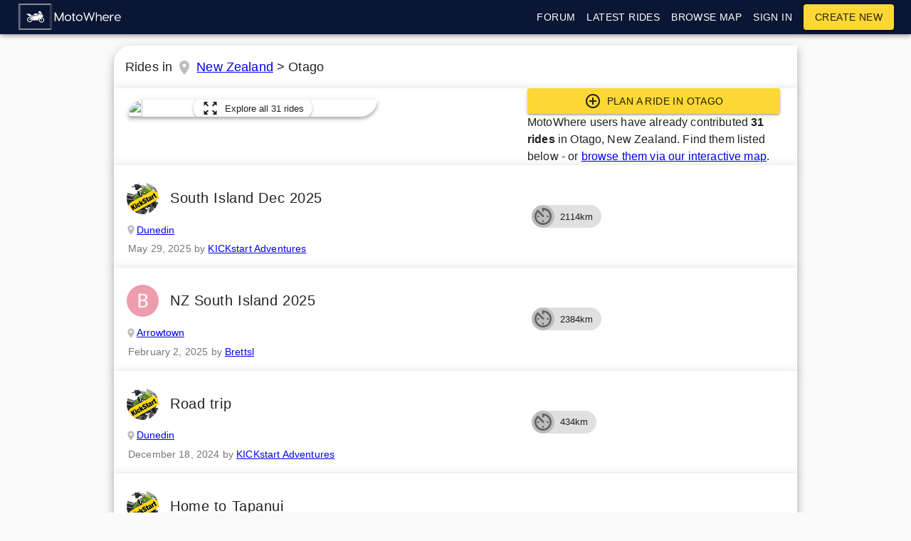

--- FILE ---
content_type: text/html; charset=utf-8
request_url: https://www.motowhere.com/rides/in/Otago,New+Zealand
body_size: 16540
content:
<!DOCTYPE html><html lang="en" dir="ltr"><head><meta name="theme-color" content="#0a1633"/><title>Motorcycle rides in Otago, New Zealand</title><meta charSet="utf-8"/><meta content="width=device-width, initial-scale=1.0, maximum-scale=1.0, minimum-scale=1.0, user-scalable=no" name="viewport"/><meta name="description" content="A comprehensive list of motorcycle rides in Otago, New Zealand, MotoWhere gives you the tools to plan any kind of motorbike ride in Otago, from a sunny Sunday session through to epic intercontinental bike adventures."/><link rel="manifest" href="/static/manifest.json"/><script async="" src="https://www.googletagmanager.com/gtag/js?id=UA-97207621-1"></script><script>
					window.dataLayer = window.dataLayer || [];
					function gtag(){dataLayer.push(arguments);}
					gtag('js', new Date());
					gtag('config', 'UA-97207621-1');
				</script><meta name="next-head-count" content="6"/><link rel="preload" href="/_next/static/TAR11di6H-FpOuNyEJq9W/pages/rides.js" as="script"/><link rel="preload" href="/_next/static/TAR11di6H-FpOuNyEJq9W/pages/_app.js" as="script"/><link rel="preload" href="/_next/static/runtime/webpack-3a6c6c738d45027e2177.js" as="script"/><link rel="preload" href="/_next/static/chunks/commons.314164523cd5e8643b10.js" as="script"/><link rel="preload" href="/_next/static/runtime/main-232e55882808d6715856.js" as="script"/><style id="jss-server-side">html {
  box-sizing: border-box;
  -webkit-font-smoothing: antialiased;
  -moz-osx-font-smoothing: grayscale;
}
*, *::before, *::after {
  box-sizing: inherit;
}
body {
  margin: 0;
  background-color: #fafafa;
}
@media print {
  body {
    background-color: #fff;
  }
}
.jss79 {
  margin: 0;
  display: block;
}
.jss80 {
  color: rgba(0, 0, 0, 0.54);
  font-size: 7rem;
  font-weight: 300;
  font-family: "Roboto", "Helvetica", "Arial", sans-serif;
  line-height: 1.14286em;
  margin-left: -.04em;
  letter-spacing: -.04em;
}
.jss81 {
  color: rgba(0, 0, 0, 0.54);
  font-size: 3.5rem;
  font-weight: 400;
  font-family: "Roboto", "Helvetica", "Arial", sans-serif;
  line-height: 1.30357em;
  margin-left: -.02em;
  letter-spacing: -.02em;
}
.jss82 {
  color: rgba(0, 0, 0, 0.54);
  font-size: 2.8125rem;
  font-weight: 400;
  font-family: "Roboto", "Helvetica", "Arial", sans-serif;
  line-height: 1.13333em;
  margin-left: -.02em;
}
.jss83 {
  color: rgba(0, 0, 0, 0.54);
  font-size: 2.125rem;
  font-weight: 400;
  font-family: "Roboto", "Helvetica", "Arial", sans-serif;
  line-height: 1.20588em;
}
.jss84 {
  color: rgba(0, 0, 0, 0.87);
  font-size: 1.5rem;
  font-weight: 400;
  font-family: "Roboto", "Helvetica", "Arial", sans-serif;
  line-height: 1.35417em;
}
.jss85 {
  color: rgba(0, 0, 0, 0.87);
  font-size: 1.3125rem;
  font-weight: 500;
  font-family: "Roboto", "Helvetica", "Arial", sans-serif;
  line-height: 1.16667em;
}
.jss86 {
  color: rgba(0, 0, 0, 0.87);
  font-size: 1rem;
  font-weight: 400;
  font-family: "Roboto", "Helvetica", "Arial", sans-serif;
  line-height: 1.5em;
}
.jss87 {
  color: rgba(0, 0, 0, 0.87);
  font-size: 0.875rem;
  font-family: "Roboto", "Helvetica", "Arial", sans-serif;
  font-weight: 400;
  line-height: 1.5;
  letter-spacing: 0.01071em;
}
.jss88 {
  color: rgba(0, 0, 0, 0.87);
  font-size: 1rem;
  font-family: "Roboto", "Helvetica", "Arial", sans-serif;
  font-weight: 400;
  line-height: 1.5;
  letter-spacing: 0.00938em;
}
.jss89 {
  color: rgba(0, 0, 0, 0.87);
  font-size: 0.75rem;
  font-family: "Roboto", "Helvetica", "Arial", sans-serif;
  font-weight: 400;
  line-height: 1.66;
  letter-spacing: 0.03333em;
}
.jss90 {
  color: rgba(0, 0, 0, 0.87);
  font-size: 0.875rem;
  font-family: "Roboto", "Helvetica", "Arial", sans-serif;
  font-weight: 500;
  line-height: 1.75;
  letter-spacing: 0.02857em;
  text-transform: uppercase;
}
.jss91 {
  color: rgba(0, 0, 0, 0.87);
  font-size: 6rem;
  font-family: "Roboto", "Helvetica", "Arial", sans-serif;
  font-weight: 300;
  line-height: 1;
  letter-spacing: -0.01562em;
}
.jss92 {
  color: rgba(0, 0, 0, 0.87);
  font-size: 3.75rem;
  font-family: "Roboto", "Helvetica", "Arial", sans-serif;
  font-weight: 300;
  line-height: 1;
  letter-spacing: -0.00833em;
}
.jss93 {
  color: rgba(0, 0, 0, 0.87);
  font-size: 3rem;
  font-family: "Roboto", "Helvetica", "Arial", sans-serif;
  font-weight: 400;
  line-height: 1.04;
  letter-spacing: 0em;
}
.jss94 {
  color: rgba(0, 0, 0, 0.87);
  font-size: 30px;
  font-family: "Roboto", "Helvetica", "Arial", sans-serif;
  font-weight: 400;
  line-height: 1.17;
  letter-spacing: 0.00735em;
}
.jss95 {
  color: rgba(0, 0, 0, 0.87);
  font-size: 21px;
  font-family: "Roboto", "Helvetica", "Arial", sans-serif;
  font-weight: 400;
  line-height: 1.33;
  letter-spacing: 0em;
}
.jss96 {
  color: rgba(0, 0, 0, 0.87);
  font-size: 18px;
  font-family: "Roboto", "Helvetica", "Arial", sans-serif;
  font-weight: 500;
  line-height: 1.6;
  letter-spacing: 0.0075em;
}
.jss97 {
  color: rgba(0, 0, 0, 0.87);
  font-size: 1rem;
  font-family: "Roboto", "Helvetica", "Arial", sans-serif;
  font-weight: 400;
  line-height: 1.75;
  letter-spacing: 0.00938em;
}
.jss98 {
  color: rgba(0, 0, 0, 0.87);
  font-size: 0.875rem;
  font-family: "Roboto", "Helvetica", "Arial", sans-serif;
  font-weight: 500;
  line-height: 1.57;
  letter-spacing: 0.00714em;
}
.jss99 {
  color: rgba(0, 0, 0, 0.87);
  font-size: 0.75rem;
  font-family: "Roboto", "Helvetica", "Arial", sans-serif;
  font-weight: 400;
  line-height: 2.66;
  letter-spacing: 0.08333em;
  text-transform: uppercase;
}
.jss100 {
  width: 1px;
  height: 1px;
  position: absolute;
  overflow: hidden;
}
.jss101 {
  text-align: left;
}
.jss102 {
  text-align: center;
}
.jss103 {
  text-align: right;
}
.jss104 {
  text-align: justify;
}
.jss105 {
  overflow: hidden;
  white-space: nowrap;
  text-overflow: ellipsis;
}
.jss106 {
  margin-bottom: 0.35em;
}
.jss107 {
  margin-bottom: 16px;
}
.jss108 {
  color: inherit;
}
.jss109 {
  color: #0a1633;
}
.jss110 {
  color: #fdd835;
}
.jss111 {
  color: rgba(0, 0, 0, 0.87);
}
.jss112 {
  color: rgba(0, 0, 0, 0.54);
}
.jss113 {
  color: #f44336;
}
.jss114 {
  display: inline;
}
.jss76 {
  color: inherit;
  cursor: pointer;
  margin: 0;
  border: 0;
  display: inline-flex;
  padding: 0;
  outline: none;
  position: relative;
  user-select: none;
  align-items: center;
  border-radius: 0;
  vertical-align: middle;
  justify-content: center;
  -moz-appearance: none;
  text-decoration: none;
  background-color: transparent;
  -webkit-appearance: none;
  -webkit-tap-highlight-color: transparent;
}
.jss76::-moz-focus-inner {
  border-style: none;
}
.jss76.jss77 {
  cursor: default;
  pointer-events: none;
}
.jss115 {
  color: rgba(0, 0, 0, 0.87);
  padding: 6px 16px;
  font-size: 0.875rem;
  min-width: 64px;
  transition: background-color 250ms cubic-bezier(0.4, 0, 0.2, 1) 0ms,box-shadow 250ms cubic-bezier(0.4, 0, 0.2, 1) 0ms,border 250ms cubic-bezier(0.4, 0, 0.2, 1) 0ms;
  box-sizing: border-box;
  font-weight: 500;
  line-height: 1.75;
  font-family: "Roboto", "Helvetica", "Arial", sans-serif;
  border-radius: 4px;
  letter-spacing: 0.02857em;
  text-transform: uppercase;
}
.jss115:hover {
  text-decoration: none;
  background-color: rgba(0, 0, 0, 0.08);
}
.jss115.jss135 {
  color: rgba(0, 0, 0, 0.26);
}
@media (hover: none) {
  .jss115:hover {
    background-color: transparent;
  }
}
.jss115:hover.jss135 {
  background-color: transparent;
}
.jss116 {
  width: 100%;
  display: inherit;
  align-items: inherit;
  justify-content: inherit;
}
.jss117 {
  padding: 6px 8px;
}
.jss118 {
  color: #0a1633;
}
.jss118:hover {
  background-color: rgba(10, 22, 51, 0.08);
}
@media (hover: none) {
  .jss118:hover {
    background-color: transparent;
  }
}
.jss119 {
  color: #fdd835;
}
.jss119:hover {
  background-color: rgba(253, 216, 53, 0.08);
}
@media (hover: none) {
  .jss119:hover {
    background-color: transparent;
  }
}
.jss123 {
  border: 1px solid rgba(0, 0, 0, 0.23);
  padding: 5px 16px;
}
.jss123.jss135 {
  border: 1px solid rgba(0, 0, 0, 0.26);
}
.jss124 {
  color: #0a1633;
  border: 1px solid rgba(10, 22, 51, 0.5);
}
.jss124:hover {
  border: 1px solid #0a1633;
  background-color: rgba(10, 22, 51, 0.08);
}
@media (hover: none) {
  .jss124:hover {
    background-color: transparent;
  }
}
.jss125 {
  color: #fdd835;
  border: 1px solid rgba(253, 216, 53, 0.5);
}
.jss125:hover {
  border: 1px solid #fdd835;
  background-color: rgba(253, 216, 53, 0.08);
}
.jss125.jss135 {
  border: 1px solid rgba(0, 0, 0, 0.26);
}
@media (hover: none) {
  .jss125:hover {
    background-color: transparent;
  }
}
.jss126 {
  color: rgba(0, 0, 0, 0.87);
  box-shadow: 0px 1px 5px 0px rgba(0,0,0,0.2),0px 2px 2px 0px rgba(0,0,0,0.14),0px 3px 1px -2px rgba(0,0,0,0.12);
  background-color: #e0e0e0;
}
.jss126.jss134 {
  box-shadow: 0px 3px 5px -1px rgba(0,0,0,0.2),0px 6px 10px 0px rgba(0,0,0,0.14),0px 1px 18px 0px rgba(0,0,0,0.12);
}
.jss126:active {
  box-shadow: 0px 5px 5px -3px rgba(0,0,0,0.2),0px 8px 10px 1px rgba(0,0,0,0.14),0px 3px 14px 2px rgba(0,0,0,0.12);
}
.jss126.jss135 {
  color: rgba(0, 0, 0, 0.26);
  box-shadow: none;
  background-color: rgba(0, 0, 0, 0.12);
}
.jss126:hover {
  background-color: #d5d5d5;
}
@media (hover: none) {
  .jss126:hover {
    background-color: #e0e0e0;
  }
}
.jss126:hover.jss135 {
  background-color: rgba(0, 0, 0, 0.12);
}
.jss127 {
  color: #fff;
  background-color: #0a1633;
}
.jss127:hover {
  background-color: #00000e;
}
@media (hover: none) {
  .jss127:hover {
    background-color: #0a1633;
  }
}
.jss128 {
  color: rgba(0, 0, 0, 0.87);
  background-color: #fdd835;
}
.jss128:hover {
  background-color: #c6a700;
}
@media (hover: none) {
  .jss128:hover {
    background-color: #fdd835;
  }
}
.jss132 {
  width: 56px;
  height: 56px;
  padding: 0;
  min-width: 0;
  box-shadow: 0px 3px 5px -1px rgba(0,0,0,0.2),0px 6px 10px 0px rgba(0,0,0,0.14),0px 1px 18px 0px rgba(0,0,0,0.12);
  border-radius: 50%;
}
.jss132:active {
  box-shadow: 0px 7px 8px -4px rgba(0,0,0,0.2),0px 12px 17px 2px rgba(0,0,0,0.14),0px 5px 22px 4px rgba(0,0,0,0.12);
}
.jss133 {
  width: auto;
  height: 48px;
  padding: 0 16px;
  min-width: 48px;
  border-radius: 24px;
}
.jss136 {
  color: inherit;
  border-color: currentColor;
}
.jss137 {
  width: 40px;
  height: 40px;
}
.jss138 {
  padding: 4px 8px;
  min-width: 64px;
  font-size: 0.8125rem;
}
.jss139 {
  padding: 8px 24px;
  font-size: 0.9375rem;
}
.jss140 {
  width: 100%;
}
.jss39 {
  background-color: #fff;
}
.jss40 {
  border-radius: 4px;
}
.jss41 {
  box-shadow: none;
}
.jss42 {
  box-shadow: 0px 1px 3px 0px rgba(0,0,0,0.2),0px 1px 1px 0px rgba(0,0,0,0.14),0px 2px 1px -1px rgba(0,0,0,0.12);
}
.jss43 {
  box-shadow: 0px 1px 5px 0px rgba(0,0,0,0.2),0px 2px 2px 0px rgba(0,0,0,0.14),0px 3px 1px -2px rgba(0,0,0,0.12);
}
.jss44 {
  box-shadow: 0px 1px 8px 0px rgba(0,0,0,0.2),0px 3px 4px 0px rgba(0,0,0,0.14),0px 3px 3px -2px rgba(0,0,0,0.12);
}
.jss45 {
  box-shadow: 0px 2px 4px -1px rgba(0,0,0,0.2),0px 4px 5px 0px rgba(0,0,0,0.14),0px 1px 10px 0px rgba(0,0,0,0.12);
}
.jss46 {
  box-shadow: 0px 3px 5px -1px rgba(0,0,0,0.2),0px 5px 8px 0px rgba(0,0,0,0.14),0px 1px 14px 0px rgba(0,0,0,0.12);
}
.jss47 {
  box-shadow: 0px 3px 5px -1px rgba(0,0,0,0.2),0px 6px 10px 0px rgba(0,0,0,0.14),0px 1px 18px 0px rgba(0,0,0,0.12);
}
.jss48 {
  box-shadow: 0px 4px 5px -2px rgba(0,0,0,0.2),0px 7px 10px 1px rgba(0,0,0,0.14),0px 2px 16px 1px rgba(0,0,0,0.12);
}
.jss49 {
  box-shadow: 0px 5px 5px -3px rgba(0,0,0,0.2),0px 8px 10px 1px rgba(0,0,0,0.14),0px 3px 14px 2px rgba(0,0,0,0.12);
}
.jss50 {
  box-shadow: 0px 5px 6px -3px rgba(0,0,0,0.2),0px 9px 12px 1px rgba(0,0,0,0.14),0px 3px 16px 2px rgba(0,0,0,0.12);
}
.jss51 {
  box-shadow: 0px 6px 6px -3px rgba(0,0,0,0.2),0px 10px 14px 1px rgba(0,0,0,0.14),0px 4px 18px 3px rgba(0,0,0,0.12);
}
.jss52 {
  box-shadow: 0px 6px 7px -4px rgba(0,0,0,0.2),0px 11px 15px 1px rgba(0,0,0,0.14),0px 4px 20px 3px rgba(0,0,0,0.12);
}
.jss53 {
  box-shadow: 0px 7px 8px -4px rgba(0,0,0,0.2),0px 12px 17px 2px rgba(0,0,0,0.14),0px 5px 22px 4px rgba(0,0,0,0.12);
}
.jss54 {
  box-shadow: 0px 7px 8px -4px rgba(0,0,0,0.2),0px 13px 19px 2px rgba(0,0,0,0.14),0px 5px 24px 4px rgba(0,0,0,0.12);
}
.jss55 {
  box-shadow: 0px 7px 9px -4px rgba(0,0,0,0.2),0px 14px 21px 2px rgba(0,0,0,0.14),0px 5px 26px 4px rgba(0,0,0,0.12);
}
.jss56 {
  box-shadow: 0px 8px 9px -5px rgba(0,0,0,0.2),0px 15px 22px 2px rgba(0,0,0,0.14),0px 6px 28px 5px rgba(0,0,0,0.12);
}
.jss57 {
  box-shadow: 0px 8px 10px -5px rgba(0,0,0,0.2),0px 16px 24px 2px rgba(0,0,0,0.14),0px 6px 30px 5px rgba(0,0,0,0.12);
}
.jss58 {
  box-shadow: 0px 8px 11px -5px rgba(0,0,0,0.2),0px 17px 26px 2px rgba(0,0,0,0.14),0px 6px 32px 5px rgba(0,0,0,0.12);
}
.jss59 {
  box-shadow: 0px 9px 11px -5px rgba(0,0,0,0.2),0px 18px 28px 2px rgba(0,0,0,0.14),0px 7px 34px 6px rgba(0,0,0,0.12);
}
.jss60 {
  box-shadow: 0px 9px 12px -6px rgba(0,0,0,0.2),0px 19px 29px 2px rgba(0,0,0,0.14),0px 7px 36px 6px rgba(0,0,0,0.12);
}
.jss61 {
  box-shadow: 0px 10px 13px -6px rgba(0,0,0,0.2),0px 20px 31px 3px rgba(0,0,0,0.14),0px 8px 38px 7px rgba(0,0,0,0.12);
}
.jss62 {
  box-shadow: 0px 10px 13px -6px rgba(0,0,0,0.2),0px 21px 33px 3px rgba(0,0,0,0.14),0px 8px 40px 7px rgba(0,0,0,0.12);
}
.jss63 {
  box-shadow: 0px 10px 14px -6px rgba(0,0,0,0.2),0px 22px 35px 3px rgba(0,0,0,0.14),0px 8px 42px 7px rgba(0,0,0,0.12);
}
.jss64 {
  box-shadow: 0px 11px 14px -7px rgba(0,0,0,0.2),0px 23px 36px 3px rgba(0,0,0,0.14),0px 9px 44px 8px rgba(0,0,0,0.12);
}
.jss65 {
  box-shadow: 0px 11px 15px -7px rgba(0,0,0,0.2),0px 24px 38px 3px rgba(0,0,0,0.14),0px 9px 46px 8px rgba(0,0,0,0.12);
}
.jss70 {
  flex: 0 0 auto;
  color: rgba(0, 0, 0, 0.54);
  padding: 12px;
  overflow: visible;
  font-size: 1.5rem;
  text-align: center;
  transition: background-color 150ms cubic-bezier(0.4, 0, 0.2, 1) 0ms;
  border-radius: 50%;
}
.jss70:hover {
  background-color: rgba(0, 0, 0, 0.08);
}
.jss70.jss74 {
  color: rgba(0, 0, 0, 0.26);
}
@media (hover: none) {
  .jss70:hover {
    background-color: transparent;
  }
}
.jss70:hover.jss74 {
  background-color: transparent;
}
.jss71 {
  color: inherit;
}
.jss72 {
  color: #0a1633;
}
.jss72:hover {
  background-color: rgba(10, 22, 51, 0.08);
}
@media (hover: none) {
  .jss72:hover {
    background-color: transparent;
  }
}
.jss73 {
  color: #fdd835;
}
.jss73:hover {
  background-color: rgba(253, 216, 53, 0.08);
}
@media (hover: none) {
  .jss73:hover {
    background-color: transparent;
  }
}
.jss75 {
  width: 100%;
  display: flex;
  align-items: inherit;
  justify-content: inherit;
}
.jss246 {
  fill: currentColor;
  width: 1em;
  height: 1em;
  display: inline-block;
  font-size: 24px;
  transition: fill 200ms cubic-bezier(0.4, 0, 0.2, 1) 0ms;
  user-select: none;
  flex-shrink: 0;
}
.jss247 {
  color: #0a1633;
}
.jss248 {
  color: #fdd835;
}
.jss249 {
  color: rgba(0, 0, 0, 0.54);
}
.jss250 {
  color: #f44336;
}
.jss251 {
  color: rgba(0, 0, 0, 0.26);
}
.jss252 {
  font-size: inherit;
}
.jss253 {
  font-size: 20px;
}
.jss254 {
  font-size: 35px;
}
.jss314 {
  width: 40px;
  height: 40px;
  display: flex;
  position: relative;
  overflow: hidden;
  font-size: 1.25rem;
  flex-shrink: 0;
  font-family: "Roboto", "Helvetica", "Arial", sans-serif;
  align-items: center;
  user-select: none;
  border-radius: 50%;
  justify-content: center;
}
.jss315 {
  color: #fafafa;
  background-color: #bdbdbd;
}
.jss316 {
  width: 100%;
  height: 100%;
  text-align: center;
  object-fit: cover;
}
.jss312 {
  width: 45px;
  height: 45px;
}
.jss313 {
  width: 120px;
  height: 120px;
}
.jss346 {
  color: #300;
  background-color: #FFF8AA;
}
.jss2 {
  height: 4px;
  position: relative;
  overflow: hidden;
}
.jss3 {
  background-color: rgb(174, 177, 190);
}
.jss4 {
  background-color: rgb(255, 255, 166);
}
.jss7 {
  background-color: transparent;
}
.jss8 {
  transform: rotate(180deg);
}
.jss9 {
  width: 100%;
  height: 100%;
  position: absolute;
  animation: buffer 3s infinite linear;
  margin-top: 0;
  animation-name: $buffer;
}
.jss10 {
  background-size: 10px 10px;
  background-image: radial-gradient(rgb(174, 177, 190) 0%, rgb(174, 177, 190) 16%, transparent 42%);
  background-position: 0px -23px;
}
.jss11 {
  background-size: 10px 10px;
  background-image: radial-gradient(rgb(255, 255, 166) 0%, rgb(255, 255, 195) 16%, transparent 42%);
  background-position: 0px -23px;
}
.jss12 {
  top: 0;
  left: 0;
  width: 100%;
  bottom: 0;
  position: absolute;
  transition: transform 0.2s linear;
  transform-origin: left;
}
.jss13 {
  background-color: #0a1633;
}
.jss14 {
  background-color: #fdd835;
}
.jss15 {
  width: auto;
  animation: mui-indeterminate1 2.1s cubic-bezier(0.65, 0.815, 0.735, 0.395) infinite;
  animation-name: $mui-indeterminate1;
}
.jss16 {
  transition: transform .4s linear;
}
.jss17 {
  z-index: 1;
  transition: transform .4s linear;
}
.jss18 {
  width: auto;
  animation: mui-indeterminate2 2.1s cubic-bezier(0.165, 0.84, 0.44, 1) infinite;
  animation-name: $mui-indeterminate2;
  animation-delay: 1.15s;
}
.jss19 {
  transition: transform .4s linear;
}
@keyframes mui-indeterminate1 {
  0% {
    left: -35%;
    right: 100%;
  }
  60% {
    left: 100%;
    right: -90%;
  }
  100% {
    left: 100%;
    right: -90%;
  }
}
@keyframes mui-indeterminate2 {
  0% {
    left: -200%;
    right: 100%;
  }
  60% {
    left: 107%;
    right: -8%;
  }
  100% {
    left: 107%;
    right: -8%;
  }
}
@keyframes buffer {
  0% {
    opacity: 1;
    background-position: 0px -23px;
  }
  50% {
    opacity: 0;
    background-position: 0px -23px;
  }
  100% {
    opacity: 1;
    background-position: -200px -23px;
  }
}
.jss1 {
  top: 0;
  left: 0;
  width: 100%;
  height: 3px;
  z-index: 5000;
  position: fixed;
  background-color: #29d;
}
.mlScrollable {
  overflow-x: hidden;
}
.leftIcon {
  margin-right: 8px;
}
.flexCentered {
  display: flex;
  align-items: center;
}
.jss245 {
  padding: 16px;
}
.jss245:last-child {
  padding-bottom: 24px;
}
.jss293 {
  color: rgba(0, 0, 0, 0.87);
  width: 56px;
  height: 56px;
  padding: 0;
  font-size: 0.875rem;
  min-width: 0;
  box-shadow: 0px 3px 5px -1px rgba(0,0,0,0.2),0px 6px 10px 0px rgba(0,0,0,0.14),0px 1px 18px 0px rgba(0,0,0,0.12);
  box-sizing: border-box;
  min-height: 36px;
  transition: background-color 250ms cubic-bezier(0.4, 0, 0.2, 1) 0ms,box-shadow 250ms cubic-bezier(0.4, 0, 0.2, 1) 0ms,border 250ms cubic-bezier(0.4, 0, 0.2, 1) 0ms;
  font-family: "Roboto", "Helvetica", "Arial", sans-serif;
  line-height: 1.75;
  font-weight: 500;
  border-radius: 50%;
  text-transform: uppercase;
  letter-spacing: 0.02857em;
  background-color: #e0e0e0;
}
.jss293:active {
  box-shadow: 0px 7px 8px -4px rgba(0,0,0,0.2),0px 12px 17px 2px rgba(0,0,0,0.14),0px 5px 22px 4px rgba(0,0,0,0.12);
}
.jss293.jss298 {
  box-shadow: 0px 3px 5px -1px rgba(0,0,0,0.2),0px 6px 10px 0px rgba(0,0,0,0.14),0px 1px 18px 0px rgba(0,0,0,0.12);
}
.jss293:hover {
  text-decoration: none;
  background-color: #d5d5d5;
}
.jss293.jss299 {
  color: rgba(0, 0, 0, 0.26);
  box-shadow: none;
  background-color: rgba(0, 0, 0, 0.12);
}
@media (hover: none) {
  .jss293:hover {
    background-color: #e0e0e0;
  }
}
.jss293:hover.jss299 {
  background-color: rgba(0, 0, 0, 0.12);
}
.jss294 {
  width: 100%;
  display: inherit;
  align-items: inherit;
  justify-content: inherit;
}
.jss295 {
  color: #fff;
  background-color: #0a1633;
}
.jss295:hover {
  background-color: #00000e;
}
@media (hover: none) {
  .jss295:hover {
    background-color: #0a1633;
  }
}
.jss296 {
  color: rgba(0, 0, 0, 0.87);
  background-color: #fdd835;
}
.jss296:hover {
  background-color: #c6a700;
}
@media (hover: none) {
  .jss296:hover {
    background-color: #fdd835;
  }
}
.jss297 {
  width: auto;
  height: 48px;
  padding: 0 16px;
  min-width: 48px;
  min-height: auto;
  border-radius: 24px;
}
.jss297.jss301 {
  width: auto;
  height: 34px;
  padding: 0 8px;
  min-width: 34px;
  border-radius: 17px;
}
.jss297.jss302 {
  width: auto;
  height: 40px;
  padding: 0 16px;
  min-width: 40px;
  border-radius: 20px;
}
.jss300 {
  color: inherit;
}
.jss301 {
  width: 40px;
  height: 40px;
}
.jss302 {
  width: 48px;
  height: 48px;
}
.jss66 {
  display: flex;
  position: relative;
  align-items: center;
}
.jss67 {
  padding-left: 16px;
  padding-right: 16px;
}
@media (min-width:600px) {
  .jss67 {
    padding-left: 24px;
    padding-right: 24px;
  }
}
.jss68 {
  min-height: 56px;
}
@media (min-width:0px) and (orientation: landscape) {
  .jss68 {
    min-height: 48px;
  }
}
@media (min-width:600px) {
  .jss68 {
    min-height: 64px;
  }
}
.jss69 {
  min-height: 48px;
}
.jss265 {
  color: rgba(0, 0, 0, 0.87);
  height: 32px;
  border: none;
  cursor: default;
  display: inline-flex;
  padding: 0;
  outline: none;
  font-size: 0.8125rem;
  box-sizing: border-box;
  transition: background-color 300ms cubic-bezier(0.4, 0, 0.2, 1) 0ms,box-shadow 300ms cubic-bezier(0.4, 0, 0.2, 1) 0ms;
  font-family: "Roboto", "Helvetica", "Arial", sans-serif;
  align-items: center;
  white-space: nowrap;
  border-radius: 16px;
  vertical-align: middle;
  text-decoration: none;
  justify-content: center;
  background-color: #e0e0e0;
}
.jss266 {
  color: #fff;
  background-color: #0a1633;
}
.jss267 {
  color: rgba(0, 0, 0, 0.87);
  background-color: #fdd835;
}
.jss268 {
  cursor: pointer;
  -webkit-tap-highlight-color: transparent;
}
.jss268:hover, .jss268:focus {
  background-color: rgb(206, 206, 206);
}
.jss268:active {
  box-shadow: 0px 1px 3px 0px rgba(0,0,0,0.2),0px 1px 1px 0px rgba(0,0,0,0.14),0px 2px 1px -1px rgba(0,0,0,0.12);
  background-color: rgb(197, 197, 197);
}
.jss269:hover, .jss269:focus {
  background-color: rgb(29, 40, 67);
}
.jss269:active {
  background-color: rgb(39, 49, 75);
}
.jss270:hover, .jss270:focus {
  background-color: rgb(232, 198, 48);
}
.jss270:active {
  background-color: rgb(222, 190, 46);
}
.jss271:focus {
  background-color: rgb(206, 206, 206);
}
.jss272:focus {
  background-color: rgb(59, 68, 91);
}
.jss273:focus {
  background-color: rgb(202, 172, 42);
}
.jss274 {
  border: 1px solid rgba(0, 0, 0, 0.23);
  background-color: transparent;
}
.jss268.jss274:hover, .jss268.jss274:focus, .jss271.jss274:focus {
  background-color: rgba(0, 0, 0, 0.08);
}
.jss274 .jss277 {
  margin-left: -1px;
}
.jss275 {
  color: #0a1633;
  border: 1px solid #0a1633;
}
.jss268.jss275:hover, .jss268.jss275:focus, .jss271.jss275:focus {
  background-color: rgba(10, 22, 51, 0.08);
}
.jss276 {
  color: #fdd835;
  border: 1px solid #fdd835;
}
.jss268.jss276:hover, .jss268.jss276:focus, .jss271.jss276:focus {
  background-color: rgba(253, 216, 53, 0.08);
}
.jss277 {
  width: 32px;
  color: #616161;
  height: 32px;
  font-size: 1rem;
  margin-right: -4px;
}
.jss278 {
  color: #fff;
  background-color: #00000e;
}
.jss279 {
  color: rgba(0, 0, 0, 0.87);
  background-color: #c6a700;
}
.jss280 {
  width: 19px;
  height: 19px;
}
.jss281 {
  color: #616161;
  margin-left: 4px;
  margin-right: -8px;
}
.jss282 {
  color: inherit;
}
.jss283 {
  color: inherit;
}
.jss284 {
  cursor: inherit;
  display: flex;
  align-items: center;
  user-select: none;
  white-space: nowrap;
  padding-left: 12px;
  padding-right: 12px;
}
.jss285 {
  color: rgba(0, 0, 0, 0.26);
  cursor: pointer;
  height: auto;
  margin: 0 4px 0 -8px;
  -webkit-tap-highlight-color: transparent;
}
.jss285:hover {
  color: rgba(0, 0, 0, 0.4);
}
.jss286 {
  color: rgba(255, 255, 255, 0.7);
}
.jss286:hover, .jss286:active {
  color: #fff;
}
.jss287 {
  color: rgba(0, 0, 0, 0.7);
}
.jss287:hover, .jss287:active {
  color: rgba(0, 0, 0, 0.87);
}
.jss288 {
  color: rgba(10, 22, 51, 0.7);
}
.jss288:hover, .jss288:active {
  color: #0a1633;
}
.jss289 {
  color: rgba(253, 216, 53, 0.7);
}
.jss289:hover, .jss289:active {
  color: #fdd835;
}

.jss325 {
  display: flex;
  flex-wrap: wrap;
  padding-bottom: 16px;
}
.jss326 {
  color: rgba(0, 0, 0, 0.87);
  height: 20px;
  border: 1px solid transparent;
  margin-top: 4px;
  margin-right: 8px;
  margin-bottom: 8px;
  border-radius: 8px;
  background-color: #f1f1f1;
}
.jss327 {
  margin-top: 0;
  margin-bottom: 1px;
}
.jss328 {
  border-color: #e5e5e5;
}
.jss329 {
  color: #666;
  opacity: 0.7;
  border-color: #e5e5e5;
  background-color: #fff;
}
.jss332 {
  color: rgba(0, 0, 0, 0.87);
  background-color: #ffeb3b!important;
}
.jss333 {
  color: #fff;
  background-color: #689f38!important;
}
.jss334 {
  color: #fff;
  background-color: #689f38!important;
}
.jss335 {
  color: #fff;
  background-color: #1e88e5!important;
}
.jss336 {
  color: #fff;
  background-color: #ef6c00!important;
}
.jss337 {
  color: #fff;
  background-color: #d50000!important;
}
.jss338 {
  color: #fff;
  background-color: #d50000!important;
}
.jss339 {
  color: rgba(0, 0, 0, 0.87);
  background-color: #eceff1!important;
}
.jss340 {
  color: #fff;
  background-color: #039be5!important;
}
.jss341 {
  color: #fff;
  background-color: #6a1b9a!important;
}
.jss342 {
  color: #fff;
  background-color: #000!important;
}
.jss317 {
  margin: 0;
  display: inline-flex;
  padding: 0;
  font-size: 0.875rem;
  align-items: center;
  font-family: "Roboto", "Helvetica", "Arial", sans-serif;
  flex-direction: row;
  list-style-type: none;
}
.jss318 {
  padding: 0 2px 0 0;
  white-space: nowrap;
}
.jss319:before {
  margin: 2px;
  content: " > ";
}
.jss320 {
  font-size: 16px;
  vertical-align: middle;
}
.jss30 {
  width: 100%;
  display: flex;
  z-index: 1100;
  box-sizing: border-box;
  flex-shrink: 0;
  flex-direction: column;
}
.jss31 {
  top: 0;
  left: auto;
  right: 0;
  position: fixed;
}
.jss32 {
  top: 0;
  left: auto;
  right: 0;
  position: absolute;
}
.jss33 {
  top: 0;
  left: auto;
  right: 0;
  position: sticky;
}
.jss34 {
  position: static;
}
.jss35 {
  position: relative;
}
.jss36 {
  color: rgba(0, 0, 0, 0.87);
  background-color: #f5f5f5;
}
.jss37 {
  color: #fff;
  background-color: #0a1633;
}
.jss38 {
  color: rgba(0, 0, 0, 0.87);
  background-color: #fdd835;
}
.jss141 {
  width: 100%;
  display: flex;
  flex-wrap: wrap;
  box-sizing: border-box;
}
.jss142 {
  margin: 0;
  box-sizing: border-box;
}
.jss143 {
  min-width: 0;
}
.jss144 {
  flex-direction: column;
}
.jss145 {
  flex-direction: column-reverse;
}
.jss146 {
  flex-direction: row-reverse;
}
.jss147 {
  flex-wrap: nowrap;
}
.jss148 {
  flex-wrap: wrap-reverse;
}
.jss149 {
  align-items: center;
}
.jss150 {
  align-items: flex-start;
}
.jss151 {
  align-items: flex-end;
}
.jss152 {
  align-items: baseline;
}
.jss153 {
  align-content: center;
}
.jss154 {
  align-content: flex-start;
}
.jss155 {
  align-content: flex-end;
}
.jss156 {
  align-content: space-between;
}
.jss157 {
  align-content: space-around;
}
.jss158 {
  justify-content: center;
}
.jss159 {
  justify-content: flex-end;
}
.jss160 {
  justify-content: space-between;
}
.jss161 {
  justify-content: space-around;
}
.jss162 {
  justify-content: space-evenly;
}
.jss163 {
  width: calc(100% + 8px);
  margin: -4px;
}
.jss163 > .jss142 {
  padding: 4px;
}
.jss164 {
  width: calc(100% + 16px);
  margin: -8px;
}
.jss164 > .jss142 {
  padding: 8px;
}
.jss165 {
  width: calc(100% + 24px);
  margin: -12px;
}
.jss165 > .jss142 {
  padding: 12px;
}
.jss166 {
  width: calc(100% + 32px);
  margin: -16px;
}
.jss166 > .jss142 {
  padding: 16px;
}
.jss167 {
  width: calc(100% + 40px);
  margin: -20px;
}
.jss167 > .jss142 {
  padding: 20px;
}
.jss168 {
  flex-grow: 0;
  max-width: none;
  flex-basis: auto;
}
.jss169 {
  flex-grow: 1;
  max-width: 100%;
  flex-basis: 0;
}
.jss170 {
  flex-grow: 0;
  max-width: 8.333333%;
  flex-basis: 8.333333%;
}
.jss171 {
  flex-grow: 0;
  max-width: 16.666667%;
  flex-basis: 16.666667%;
}
.jss172 {
  flex-grow: 0;
  max-width: 25%;
  flex-basis: 25%;
}
.jss173 {
  flex-grow: 0;
  max-width: 33.333333%;
  flex-basis: 33.333333%;
}
.jss174 {
  flex-grow: 0;
  max-width: 41.666667%;
  flex-basis: 41.666667%;
}
.jss175 {
  flex-grow: 0;
  max-width: 50%;
  flex-basis: 50%;
}
.jss176 {
  flex-grow: 0;
  max-width: 58.333333%;
  flex-basis: 58.333333%;
}
.jss177 {
  flex-grow: 0;
  max-width: 66.666667%;
  flex-basis: 66.666667%;
}
.jss178 {
  flex-grow: 0;
  max-width: 75%;
  flex-basis: 75%;
}
.jss179 {
  flex-grow: 0;
  max-width: 83.333333%;
  flex-basis: 83.333333%;
}
.jss180 {
  flex-grow: 0;
  max-width: 91.666667%;
  flex-basis: 91.666667%;
}
.jss181 {
  flex-grow: 0;
  max-width: 100%;
  flex-basis: 100%;
}
@media (min-width:600px) {
  .jss182 {
    flex-grow: 0;
    max-width: none;
    flex-basis: auto;
  }
  .jss183 {
    flex-grow: 1;
    max-width: 100%;
    flex-basis: 0;
  }
  .jss184 {
    flex-grow: 0;
    max-width: 8.333333%;
    flex-basis: 8.333333%;
  }
  .jss185 {
    flex-grow: 0;
    max-width: 16.666667%;
    flex-basis: 16.666667%;
  }
  .jss186 {
    flex-grow: 0;
    max-width: 25%;
    flex-basis: 25%;
  }
  .jss187 {
    flex-grow: 0;
    max-width: 33.333333%;
    flex-basis: 33.333333%;
  }
  .jss188 {
    flex-grow: 0;
    max-width: 41.666667%;
    flex-basis: 41.666667%;
  }
  .jss189 {
    flex-grow: 0;
    max-width: 50%;
    flex-basis: 50%;
  }
  .jss190 {
    flex-grow: 0;
    max-width: 58.333333%;
    flex-basis: 58.333333%;
  }
  .jss191 {
    flex-grow: 0;
    max-width: 66.666667%;
    flex-basis: 66.666667%;
  }
  .jss192 {
    flex-grow: 0;
    max-width: 75%;
    flex-basis: 75%;
  }
  .jss193 {
    flex-grow: 0;
    max-width: 83.333333%;
    flex-basis: 83.333333%;
  }
  .jss194 {
    flex-grow: 0;
    max-width: 91.666667%;
    flex-basis: 91.666667%;
  }
  .jss195 {
    flex-grow: 0;
    max-width: 100%;
    flex-basis: 100%;
  }
}
@media (min-width:960px) {
  .jss196 {
    flex-grow: 0;
    max-width: none;
    flex-basis: auto;
  }
  .jss197 {
    flex-grow: 1;
    max-width: 100%;
    flex-basis: 0;
  }
  .jss198 {
    flex-grow: 0;
    max-width: 8.333333%;
    flex-basis: 8.333333%;
  }
  .jss199 {
    flex-grow: 0;
    max-width: 16.666667%;
    flex-basis: 16.666667%;
  }
  .jss200 {
    flex-grow: 0;
    max-width: 25%;
    flex-basis: 25%;
  }
  .jss201 {
    flex-grow: 0;
    max-width: 33.333333%;
    flex-basis: 33.333333%;
  }
  .jss202 {
    flex-grow: 0;
    max-width: 41.666667%;
    flex-basis: 41.666667%;
  }
  .jss203 {
    flex-grow: 0;
    max-width: 50%;
    flex-basis: 50%;
  }
  .jss204 {
    flex-grow: 0;
    max-width: 58.333333%;
    flex-basis: 58.333333%;
  }
  .jss205 {
    flex-grow: 0;
    max-width: 66.666667%;
    flex-basis: 66.666667%;
  }
  .jss206 {
    flex-grow: 0;
    max-width: 75%;
    flex-basis: 75%;
  }
  .jss207 {
    flex-grow: 0;
    max-width: 83.333333%;
    flex-basis: 83.333333%;
  }
  .jss208 {
    flex-grow: 0;
    max-width: 91.666667%;
    flex-basis: 91.666667%;
  }
  .jss209 {
    flex-grow: 0;
    max-width: 100%;
    flex-basis: 100%;
  }
}
@media (min-width:1280px) {
  .jss210 {
    flex-grow: 0;
    max-width: none;
    flex-basis: auto;
  }
  .jss211 {
    flex-grow: 1;
    max-width: 100%;
    flex-basis: 0;
  }
  .jss212 {
    flex-grow: 0;
    max-width: 8.333333%;
    flex-basis: 8.333333%;
  }
  .jss213 {
    flex-grow: 0;
    max-width: 16.666667%;
    flex-basis: 16.666667%;
  }
  .jss214 {
    flex-grow: 0;
    max-width: 25%;
    flex-basis: 25%;
  }
  .jss215 {
    flex-grow: 0;
    max-width: 33.333333%;
    flex-basis: 33.333333%;
  }
  .jss216 {
    flex-grow: 0;
    max-width: 41.666667%;
    flex-basis: 41.666667%;
  }
  .jss217 {
    flex-grow: 0;
    max-width: 50%;
    flex-basis: 50%;
  }
  .jss218 {
    flex-grow: 0;
    max-width: 58.333333%;
    flex-basis: 58.333333%;
  }
  .jss219 {
    flex-grow: 0;
    max-width: 66.666667%;
    flex-basis: 66.666667%;
  }
  .jss220 {
    flex-grow: 0;
    max-width: 75%;
    flex-basis: 75%;
  }
  .jss221 {
    flex-grow: 0;
    max-width: 83.333333%;
    flex-basis: 83.333333%;
  }
  .jss222 {
    flex-grow: 0;
    max-width: 91.666667%;
    flex-basis: 91.666667%;
  }
  .jss223 {
    flex-grow: 0;
    max-width: 100%;
    flex-basis: 100%;
  }
}
@media (min-width:1920px) {
  .jss224 {
    flex-grow: 0;
    max-width: none;
    flex-basis: auto;
  }
  .jss225 {
    flex-grow: 1;
    max-width: 100%;
    flex-basis: 0;
  }
  .jss226 {
    flex-grow: 0;
    max-width: 8.333333%;
    flex-basis: 8.333333%;
  }
  .jss227 {
    flex-grow: 0;
    max-width: 16.666667%;
    flex-basis: 16.666667%;
  }
  .jss228 {
    flex-grow: 0;
    max-width: 25%;
    flex-basis: 25%;
  }
  .jss229 {
    flex-grow: 0;
    max-width: 33.333333%;
    flex-basis: 33.333333%;
  }
  .jss230 {
    flex-grow: 0;
    max-width: 41.666667%;
    flex-basis: 41.666667%;
  }
  .jss231 {
    flex-grow: 0;
    max-width: 50%;
    flex-basis: 50%;
  }
  .jss232 {
    flex-grow: 0;
    max-width: 58.333333%;
    flex-basis: 58.333333%;
  }
  .jss233 {
    flex-grow: 0;
    max-width: 66.666667%;
    flex-basis: 66.666667%;
  }
  .jss234 {
    flex-grow: 0;
    max-width: 75%;
    flex-basis: 75%;
  }
  .jss235 {
    flex-grow: 0;
    max-width: 83.333333%;
    flex-basis: 83.333333%;
  }
  .jss236 {
    flex-grow: 0;
    max-width: 91.666667%;
    flex-basis: 91.666667%;
  }
  .jss237 {
    flex-grow: 0;
    max-width: 100%;
    flex-basis: 100%;
  }
}
.jss22 {
  min-height: unset;
}
.jss23 {
  width: unset;
  padding: 1px 0 2px 0;
}
.jss24 {
  flex-grow: 1;
  margin-top: 64px;
}
.jss25 {
  flex: 1;
}
.jss26 {
  display: none;
}
.jss27 {
  margin-left: 8px;
}
@media (min-width:0px) and (max-width:599.95px) {
  .jss28 {
    display: none;
  }
  .jss26 {
    display: initial;
    min-width: initial;
  }
  .jss24 {
    margin-top: 40px;
  }
}
.jss29 {
  margin-top: 16px;
  margin-bottom: 16px;
}
.jss261 {
  display: flex;
}
.jss262 {
  width: 100%;
  position: relative;
  max-width: 500px;
}
.jss262:hover .jss263 {
  color: #fff;
  background-color: #6a1b9a;
}
.jss263 {
  top: 50%;
  left: 50%;
  cursor: pointer;
  position: absolute;
  transform: translateX(-50%) translateY(-50%);
  box-shadow: 0px 1px 5px 0px rgba(0,0,0,0.2),0px 2px 2px 0px rgba(0,0,0,0.14),0px 3px 1px -2px rgba(0,0,0,0.12);
  background-color: #fff;
}
.jss264 {
  width: 100%;
  height: 100%;
  object-fit: cover;
}
.jss241 {
  overflow: hidden;
}
.jss238 {
  display: flex;
}
.jss239 {
  width: 100%;
}
.jss239:last-child {
  padding-bottom: 16px;
}
@media (max-width:599.95px) {
  .jss238 {
    margin: 8px 0;
    display: block;
  }
  .jss239 {
    padding: 8px !important;
  }
  .jss240 {
    padding-bottom: 8px;
  }
}
@media (min-width:600px) {
  .jss240 {
    width: 65%;
    display: flex;
    align-items: center;
  }
  .jss238:first-child {
    border-top-left-radius: 24px;
  }
  .jss238:last-child {
    border-bottom-right-radius: 24px;
  }
}
.jss242 {
  display: flex;
}
.jss243 {
  width: 100%;
}
.jss243:last-child {
  padding-bottom: 16px;
}
@media (max-width:599.95px) {
  .jss242 {
    margin: 8px 0;
    display: block;
  }
  .jss243 {
    padding: 8px !important;
  }
  .jss244 {
    padding-bottom: 8px;
  }
}
@media (min-width:600px) {
  .jss244 {
    width: 65%;
    display: flex;
    align-items: center;
  }
  .jss242:first-child {
    border-top-left-radius: 24px;
  }
  .jss242:last-child {
    border-bottom-right-radius: 24px;
  }
}
.jss290 {
  display: flex;
}
.jss291 {
  width: 100%;
}
.jss291:last-child {
  padding-bottom: 16px;
}
@media (max-width:599.95px) {
  .jss290 {
    margin: 8px 0;
    display: block;
  }
  .jss291 {
    padding: 8px !important;
  }
  .jss292 {
    padding-bottom: 8px;
  }
}
@media (min-width:600px) {
  .jss292 {
    width: 65%;
    display: flex;
    align-items: center;
  }
  .jss290:first-child {
    border-top-left-radius: 24px;
  }
  .jss290:last-child {
    border-bottom-right-radius: 24px;
  }
}
.jss303 {
  margin: 8px;
  margin-left: 2px;
}
.jss304 {
  margin: 4px 0 4px 8px;
  padding: 0;
  flex-wrap: wrap;
}
.jss305 {
  margin: 4px;
}
.jss306 {
  color: rgba(0, 0, 0, 0.87);
  display: flex;
  font-size: 1.25rem;
  font-family: "Roboto", "Helvetica", "Arial", sans-serif;
  font-weight: 500;
  line-height: 1.75;
  margin-bottom: 4px;
  letter-spacing: 0.02857em;
  text-transform: initial;
  justify-content: initial;
}
.jss307 {
  padding: 8px 0 0 4px;
}
@media (max-width:959.95px) {
  .jss308 {
    display: none;
  }
}
@media (min-width:960px) {
  .jss303 {
    margin-right: 16px;
  }
  .jss309 {
    height: 32px;
    border-radius: 16px;
    background-color: #e0e0e0;
  }
  .jss310 {
    width: 32px;
    height: 32px;
  }
  .jss311 {
    display: none;
  }
}
.jss343 {
  border: 1px solid #ddd;
  height: 36px;
  min-width: 64px;
  margin-left: -1px;
}
@media (max-width:959.95px) {
  .jss344 {
    display: none;
  }
}
.jss345 {
  color: #fff !important;
  background-color: #0a1633 ! important;
}
@media (max-width:599.95px) {
  .jss255 {
    margin: 0;
    margin-top: -8px;
    box-shadow: none;
  }
  .jss256 {
    padding: 0 !important;
    display: flex;
    border-top: 1px solid #ddd;
    border-bottom: 1px solid #ddd;
    justify-content: space-around;
  }
  .jss257 {
    color: #fff;
    background-color: #6a1b9a;
  }
  .jss258 {
    display: flex;
    padding-top: 8px;
    justify-content: center;
  }
}
.jss259 {
  display: flex;
}
.jss260 {
  display: none;
}
@media (min-width:600px) {
  .jss258 {
    display: none;
  }
  .jss259 {
    overflow: hidden;
    max-width: 350px;
    box-shadow: 0px 2px 4px -1px rgba(0,0,0,0.2),0px 4px 5px 0px rgba(0,0,0,0.14),0px 1px 10px 0px rgba(0,0,0,0.12);
    margin-left: 4px;
    margin-bottom: 16px;
    border-top-left-radius: 24px;
    border-bottom-right-radius: 24px;
  }
  .jss260 {
    display: flex;
    align-items: initial;
    padding-right: 24px;
    flex-direction: column;
    justify-content: space-around;
  }
}
.jss20 {
  vertical-align: middle;
}</style></head><body><div id="__next"><div class="jss2 jss3 jss6 jss1" role="progressbar"><div class="jss12 jss13 jss15"></div><div class="jss12 jss13 jss18"></div></div><div class="mlScrollable"><header class="jss39 jss45 jss30 jss31 jss37 mui-fixed"><div class="jss66 jss68 jss67 jss22"><a class="jss76 jss70 jss23" tabindex="0" role="button" href="/"><span class="jss75"><img src="/static/logo-final.2.svg" width="50" height="45"/><img src="/static/logo-motowhere.svg" width="100" height="45" class="jss28"/></span></a><p class="jss79 jss87 jss25"> </p><a class="jss76 jss115 jss117 jss120 jss136 jss28" tabindex="0" role="button" href="https://forum.motowhere.com"><span class="jss116">Forum</span></a><a class="jss76 jss115 jss117 jss120 jss136 jss28" tabindex="0" role="button" href="/rides"><span class="jss116">Latest Rides</span></a><a class="jss76 jss115 jss117 jss120 jss136 jss28" tabindex="0" role="button" href="/explore"><span class="jss116">Browse Map</span></a><button class="jss76 jss115 jss117 jss120 jss136" tabindex="0" type="button"><span class="jss116">Sign In</span></button><a class="jss76 jss115 jss126 jss128 jss129 jss131 jss28 jss27" tabindex="0" role="button" href="/explore/edit/1"><span class="jss116">Create New</span></a><a class="jss76 jss115 jss126 jss128 jss129 jss131 jss26" tabindex="0" role="button" href="/explore"><span class="jss116">Maps</span></a></div></header><div class="jss141 jss24 jss21"><a id="top"></a><div class="jss142 jss181"><div class="jss141 jss147 jss158"><div class="jss142 jss181 jss193 jss208 jss220 jss232"><div class="jss39 jss49 jss241 jss238 "><div class="jss245 jss243 "><h6 class="jss79 jss96">Rides in <svg class="jss246 jss251 jss20" focusable="false" viewBox="0 0 24 24" aria-hidden="true" role="presentation"><path d="M12 2C8.13 2 5 5.13 5 9c0 5.25 7 13 7 13s7-7.75 7-13c0-3.87-3.13-7-7-7zm0 9.5c-1.38 0-2.5-1.12-2.5-2.5s1.12-2.5 2.5-2.5 2.5 1.12 2.5 2.5-1.12 2.5-2.5 2.5z"></path><path fill="none" d="M0 0h24v24H0z"></path></svg> <a href="/rides/in/New+Zealand">New Zealand</a> &gt;<!-- --> <!-- -->Otago</h6></div></div><div class="jss39 jss49 jss241 jss238 jss255"><div class="jss245 jss243 jss256"><div class="jss262 jss259"><a class="jss261" href="/explore/find/Otago,+New+Zealand/at/-45.87416,170.50361,4"><img src="https://maps.googleapis.com/maps/api/staticmap?size=500x300&amp;key=AIzaSyCjr64IpHdDSb_LxI1NcqsCNPFYHHwiSiQ&amp;maptype=roadmap&amp;format=jpg&amp;center=Otago%2C%20New%20Zealand" class="jss264"/><div role="button" class="jss265 jss263 jss257" tabindex="-1"><span class="jss284"><svg class="jss246 leftIcon" focusable="false" viewBox="0 0 24 24" aria-hidden="true" role="presentation"><defs><path id="a" d="M0 0h24v24H0z"></path></defs><path d="M15 3l2.3 2.3-2.89 2.87 1.42 1.42L18.7 6.7 21 9V3zM3 9l2.3-2.3 2.87 2.89 1.42-1.42L6.7 5.3 9 3H3zm6 12l-2.3-2.3 2.89-2.87-1.42-1.42L5.3 17.3 3 15v6zm12-6l-2.3 2.3-2.87-2.89-1.42 1.42 2.89 2.87L15 21h6z"></path><path fill="none" d="M0 0h24v24H0z"></path></svg>Explore all 31 rides</span></div></a></div></div><div class="jss292 jss260"><a class="jss76 jss115 jss126 jss128 jss129 jss131" tabindex="0" role="button" href="/explore/find/Otago,+New+Zealand/edit/1/at/-45.87416,170.50361,4"><span class="jss116"><svg class="jss246 leftIcon" focusable="false" viewBox="0 0 24 24" aria-hidden="true" role="presentation"><path fill="none" d="M0 0h24v24H0z"></path><path d="M13 7h-2v4H7v2h4v4h2v-4h4v-2h-4V7zm-1-5C6.48 2 2 6.48 2 12s4.48 10 10 10 10-4.48 10-10S17.52 2 12 2zm0 18c-4.41 0-8-3.59-8-8s3.59-8 8-8 8 3.59 8 8-3.59 8-8 8z"></path></svg> Plan a ride in <!-- -->Otago</span></a><p class="jss79 jss88">MotoWhere users have already contributed <b>31<!-- --> rides</b> in <!-- -->Otago, New Zealand<!-- -->. Find them listed below - or <a href="/explore/find/Otago,+New+Zealand/at/-45.87416,170.50361,4">browse them via our interactive map</a>.</p></div></div><div class="jss258"><a class="jss76 jss293 jss297 jss296 jss301" tabindex="0" role="button" href="/explore/find/Otago,+New+Zealand/edit/1/at/-45.87416,170.50361,4"><span class="jss294"><svg class="jss246 leftIcon" focusable="false" viewBox="0 0 24 24" aria-hidden="true" role="presentation"><path fill="none" d="M0 0h24v24H0z"></path><path d="M13 7h-2v4H7v2h4v4h2v-4h4v-2h-4V7zm-1-5C6.48 2 2 6.48 2 12s4.48 10 10 10 10-4.48 10-10S17.52 2 12 2zm0 18c-4.41 0-8-3.59-8-8s3.59-8 8-8 8 3.59 8 8-3.59 8-8 8z"></path></svg> Plan a ride in <!-- -->Otago</span></a></div><div class="jss39 jss49 jss241 jss238 "><div class="jss245 jss243 "><a class="jss76 jss306" tabindex="0" role="button" id="ride1" href="/maps/route/South-Island-Dec-2025"><div class="jss314 jss312 jss303"><img alt="KICKstart Adventures" src="https://d2cvvxrb5o7kmd.cloudfront.net/user_avatar/forum.motowhere.com/kickstart_adventures/90/4836_2.png" class="jss316"/></div>South Island Dec 2025</a><ul class="jss317"><li><svg class="jss246 jss251 jss320" focusable="false" viewBox="0 0 24 24" aria-hidden="true" role="presentation"><path d="M12 2C8.13 2 5 5.13 5 9c0 5.25 7 13 7 13s7-7.75 7-13c0-3.87-3.13-7-7-7zm0 9.5c-1.38 0-2.5-1.12-2.5-2.5s1.12-2.5 2.5-2.5 2.5 1.12 2.5 2.5-1.12 2.5-2.5 2.5z"></path><path fill="none" d="M0 0h24v24H0z"></path></svg></li><li class="jss318"><a href="/rides/in/Dunedin,Otago,New+Zealand">Dunedin</a></li></ul><div class="jss79 jss87 jss112 jss307">May 29, 2025<!-- --> by <a href="/profile/u/KICKstart+Adventures">KICKstart Adventures</a></div></div><div class="jss292 "><div class="jss308"><div role="button" class="jss265 jss321 jss309 jss322" tabindex="-1"><div class="jss314 jss315 jss277 jss324"><svg class="jss246 jss280 jss323 jss310" focusable="false" viewBox="0 0 24 24" aria-hidden="true" role="presentation"><path fill="none" d="M0 0h24v24H0z"></path><path d="M11 17c0 .55.45 1 1 1s1-.45 1-1-.45-1-1-1-1 .45-1 1zm0-14v4h2V5.08c3.39.49 6 3.39 6 6.92 0 3.87-3.13 7-7 7s-7-3.13-7-7c0-1.68.59-3.22 1.58-4.42L12 13l1.41-1.41-6.8-6.8v.02C4.42 6.45 3 9.05 3 12c0 4.97 4.02 9 9 9 4.97 0 9-4.03 9-9s-4.03-9-9-9h-1zm7 9c0-.55-.45-1-1-1s-1 .45-1 1 .45 1 1 1 1-.45 1-1zM6 12c0 .55.45 1 1 1s1-.45 1-1-.45-1-1-1-1 .45-1 1z"></path></svg></div><span class="jss284">2114km</span></div></div><div class="jss325 jss304 "><div role="button" class="jss265 jss321 jss326 jss305 jss322 jss330 jss311" tabindex="-1"><div class="jss314 jss315 jss277 jss324"><svg class="jss246 jss280 jss323" focusable="false" viewBox="0 0 24 24" aria-hidden="true" role="presentation"><path fill="none" d="M0 0h24v24H0z"></path><path d="M11 17c0 .55.45 1 1 1s1-.45 1-1-.45-1-1-1-1 .45-1 1zm0-14v4h2V5.08c3.39.49 6 3.39 6 6.92 0 3.87-3.13 7-7 7s-7-3.13-7-7c0-1.68.59-3.22 1.58-4.42L12 13l1.41-1.41-6.8-6.8v.02C4.42 6.45 3 9.05 3 12c0 4.97 4.02 9 9 9 4.97 0 9-4.03 9-9s-4.03-9-9-9h-1zm7 9c0-.55-.45-1-1-1s-1 .45-1 1 .45 1 1 1 1-.45 1-1zM6 12c0 .55.45 1 1 1s1-.45 1-1-.45-1-1-1-1 .45-1 1z"></path></svg></div><span class="jss284">2114km</span></div></div></div></div><div class="jss39 jss49 jss241 jss238 "><div class="jss245 jss243 "><a class="jss76 jss306" tabindex="0" role="button" id="ride2" href="/explore/route/NZ-South-Island-2025"><div class="jss314 jss312 jss303"><img alt="Brettsl" src="https://d2cvvxrb5o7kmd.cloudfront.net/letter_avatar_proxy/v4/letter/b/ec9cab/90.png" class="jss316"/></div>NZ South Island 2025</a><ul class="jss317"><li><svg class="jss246 jss251 jss320" focusable="false" viewBox="0 0 24 24" aria-hidden="true" role="presentation"><path d="M12 2C8.13 2 5 5.13 5 9c0 5.25 7 13 7 13s7-7.75 7-13c0-3.87-3.13-7-7-7zm0 9.5c-1.38 0-2.5-1.12-2.5-2.5s1.12-2.5 2.5-2.5 2.5 1.12 2.5 2.5-1.12 2.5-2.5 2.5z"></path><path fill="none" d="M0 0h24v24H0z"></path></svg></li><li class="jss318"><a href="/rides/in/Arrowtown,Otago,New+Zealand">Arrowtown</a></li></ul><div class="jss79 jss87 jss112 jss307">February 2, 2025<!-- --> by <a href="/profile/u/Brettsl">Brettsl</a></div></div><div class="jss292 "><div class="jss308"><div role="button" class="jss265 jss321 jss309 jss322" tabindex="-1"><div class="jss314 jss315 jss277 jss324"><svg class="jss246 jss280 jss323 jss310" focusable="false" viewBox="0 0 24 24" aria-hidden="true" role="presentation"><path fill="none" d="M0 0h24v24H0z"></path><path d="M11 17c0 .55.45 1 1 1s1-.45 1-1-.45-1-1-1-1 .45-1 1zm0-14v4h2V5.08c3.39.49 6 3.39 6 6.92 0 3.87-3.13 7-7 7s-7-3.13-7-7c0-1.68.59-3.22 1.58-4.42L12 13l1.41-1.41-6.8-6.8v.02C4.42 6.45 3 9.05 3 12c0 4.97 4.02 9 9 9 4.97 0 9-4.03 9-9s-4.03-9-9-9h-1zm7 9c0-.55-.45-1-1-1s-1 .45-1 1 .45 1 1 1 1-.45 1-1zM6 12c0 .55.45 1 1 1s1-.45 1-1-.45-1-1-1-1 .45-1 1z"></path></svg></div><span class="jss284">2384km</span></div></div><div class="jss325 jss304 "><div role="button" class="jss265 jss321 jss326 jss305 jss322 jss330 jss311" tabindex="-1"><div class="jss314 jss315 jss277 jss324"><svg class="jss246 jss280 jss323" focusable="false" viewBox="0 0 24 24" aria-hidden="true" role="presentation"><path fill="none" d="M0 0h24v24H0z"></path><path d="M11 17c0 .55.45 1 1 1s1-.45 1-1-.45-1-1-1-1 .45-1 1zm0-14v4h2V5.08c3.39.49 6 3.39 6 6.92 0 3.87-3.13 7-7 7s-7-3.13-7-7c0-1.68.59-3.22 1.58-4.42L12 13l1.41-1.41-6.8-6.8v.02C4.42 6.45 3 9.05 3 12c0 4.97 4.02 9 9 9 4.97 0 9-4.03 9-9s-4.03-9-9-9h-1zm7 9c0-.55-.45-1-1-1s-1 .45-1 1 .45 1 1 1 1-.45 1-1zM6 12c0 .55.45 1 1 1s1-.45 1-1-.45-1-1-1-1 .45-1 1z"></path></svg></div><span class="jss284">2384km</span></div></div></div></div><div class="jss39 jss49 jss241 jss238 "><div class="jss245 jss243 "><a class="jss76 jss306" tabindex="0" role="button" id="ride3" href="/maps/route/Road-trip"><div class="jss314 jss312 jss303"><img alt="KICKstart Adventures" src="https://d2cvvxrb5o7kmd.cloudfront.net/user_avatar/forum.motowhere.com/kickstart_adventures/90/4836_2.png" class="jss316"/></div>Road trip</a><ul class="jss317"><li><svg class="jss246 jss251 jss320" focusable="false" viewBox="0 0 24 24" aria-hidden="true" role="presentation"><path d="M12 2C8.13 2 5 5.13 5 9c0 5.25 7 13 7 13s7-7.75 7-13c0-3.87-3.13-7-7-7zm0 9.5c-1.38 0-2.5-1.12-2.5-2.5s1.12-2.5 2.5-2.5 2.5 1.12 2.5 2.5-1.12 2.5-2.5 2.5z"></path><path fill="none" d="M0 0h24v24H0z"></path></svg></li><li class="jss318"><a href="/rides/in/Dunedin,Otago,New+Zealand">Dunedin</a></li></ul><div class="jss79 jss87 jss112 jss307">December 18, 2024<!-- --> by <a href="/profile/u/KICKstart+Adventures">KICKstart Adventures</a></div></div><div class="jss292 "><div class="jss308"><div role="button" class="jss265 jss321 jss309 jss322" tabindex="-1"><div class="jss314 jss315 jss277 jss324"><svg class="jss246 jss280 jss323 jss310" focusable="false" viewBox="0 0 24 24" aria-hidden="true" role="presentation"><path fill="none" d="M0 0h24v24H0z"></path><path d="M11 17c0 .55.45 1 1 1s1-.45 1-1-.45-1-1-1-1 .45-1 1zm0-14v4h2V5.08c3.39.49 6 3.39 6 6.92 0 3.87-3.13 7-7 7s-7-3.13-7-7c0-1.68.59-3.22 1.58-4.42L12 13l1.41-1.41-6.8-6.8v.02C4.42 6.45 3 9.05 3 12c0 4.97 4.02 9 9 9 4.97 0 9-4.03 9-9s-4.03-9-9-9h-1zm7 9c0-.55-.45-1-1-1s-1 .45-1 1 .45 1 1 1 1-.45 1-1zM6 12c0 .55.45 1 1 1s1-.45 1-1-.45-1-1-1-1 .45-1 1z"></path></svg></div><span class="jss284">434km</span></div></div><div class="jss325 jss304 "><div role="button" class="jss265 jss321 jss326 jss305 jss322 jss330 jss311" tabindex="-1"><div class="jss314 jss315 jss277 jss324"><svg class="jss246 jss280 jss323" focusable="false" viewBox="0 0 24 24" aria-hidden="true" role="presentation"><path fill="none" d="M0 0h24v24H0z"></path><path d="M11 17c0 .55.45 1 1 1s1-.45 1-1-.45-1-1-1-1 .45-1 1zm0-14v4h2V5.08c3.39.49 6 3.39 6 6.92 0 3.87-3.13 7-7 7s-7-3.13-7-7c0-1.68.59-3.22 1.58-4.42L12 13l1.41-1.41-6.8-6.8v.02C4.42 6.45 3 9.05 3 12c0 4.97 4.02 9 9 9 4.97 0 9-4.03 9-9s-4.03-9-9-9h-1zm7 9c0-.55-.45-1-1-1s-1 .45-1 1 .45 1 1 1 1-.45 1-1zM6 12c0 .55.45 1 1 1s1-.45 1-1-.45-1-1-1-1 .45-1 1z"></path></svg></div><span class="jss284">434km</span></div></div></div></div><div class="jss39 jss49 jss241 jss238 "><div class="jss245 jss243 "><a class="jss76 jss306" tabindex="0" role="button" id="ride4" href="/maps/route/Home-to-Tapanui"><div class="jss314 jss312 jss303"><img alt="KICKstart Adventures" src="https://d2cvvxrb5o7kmd.cloudfront.net/user_avatar/forum.motowhere.com/kickstart_adventures/90/4836_2.png" class="jss316"/></div>Home to Tapanui</a><ul class="jss317"><li><svg class="jss246 jss251 jss320" focusable="false" viewBox="0 0 24 24" aria-hidden="true" role="presentation"><path d="M12 2C8.13 2 5 5.13 5 9c0 5.25 7 13 7 13s7-7.75 7-13c0-3.87-3.13-7-7-7zm0 9.5c-1.38 0-2.5-1.12-2.5-2.5s1.12-2.5 2.5-2.5 2.5 1.12 2.5 2.5-1.12 2.5-2.5 2.5z"></path><path fill="none" d="M0 0h24v24H0z"></path></svg></li><li class="jss318"><a href="/rides/in/Dunedin,Otago,New+Zealand">Dunedin</a></li></ul><div class="jss79 jss87 jss112 jss307">August 27, 2024<!-- --> by <a href="/profile/u/KICKstart+Adventures">KICKstart Adventures</a></div></div><div class="jss292 "><div class="jss308"><div role="button" class="jss265 jss321 jss309 jss322" tabindex="-1"><div class="jss314 jss315 jss277 jss324"><svg class="jss246 jss280 jss323 jss310" focusable="false" viewBox="0 0 24 24" aria-hidden="true" role="presentation"><path fill="none" d="M0 0h24v24H0z"></path><path d="M11 17c0 .55.45 1 1 1s1-.45 1-1-.45-1-1-1-1 .45-1 1zm0-14v4h2V5.08c3.39.49 6 3.39 6 6.92 0 3.87-3.13 7-7 7s-7-3.13-7-7c0-1.68.59-3.22 1.58-4.42L12 13l1.41-1.41-6.8-6.8v.02C4.42 6.45 3 9.05 3 12c0 4.97 4.02 9 9 9 4.97 0 9-4.03 9-9s-4.03-9-9-9h-1zm7 9c0-.55-.45-1-1-1s-1 .45-1 1 .45 1 1 1 1-.45 1-1zM6 12c0 .55.45 1 1 1s1-.45 1-1-.45-1-1-1-1 .45-1 1z"></path></svg></div><span class="jss284">132km</span></div></div><div class="jss325 jss304 "><div role="button" class="jss265 jss321 jss326 jss305 jss322 jss330 jss311" tabindex="-1"><div class="jss314 jss315 jss277 jss324"><svg class="jss246 jss280 jss323" focusable="false" viewBox="0 0 24 24" aria-hidden="true" role="presentation"><path fill="none" d="M0 0h24v24H0z"></path><path d="M11 17c0 .55.45 1 1 1s1-.45 1-1-.45-1-1-1-1 .45-1 1zm0-14v4h2V5.08c3.39.49 6 3.39 6 6.92 0 3.87-3.13 7-7 7s-7-3.13-7-7c0-1.68.59-3.22 1.58-4.42L12 13l1.41-1.41-6.8-6.8v.02C4.42 6.45 3 9.05 3 12c0 4.97 4.02 9 9 9 4.97 0 9-4.03 9-9s-4.03-9-9-9h-1zm7 9c0-.55-.45-1-1-1s-1 .45-1 1 .45 1 1 1 1-.45 1-1zM6 12c0 .55.45 1 1 1s1-.45 1-1-.45-1-1-1-1 .45-1 1z"></path></svg></div><span class="jss284">132km</span></div></div></div></div><div class="jss39 jss49 jss241 jss238 "><div class="jss245 jss243 "><a class="jss76 jss306" tabindex="0" role="button" id="ride5" href="/maps/route/Raes-Junction"><div class="jss314 jss312 jss303"><img alt="KICKstart Adventures" src="https://d2cvvxrb5o7kmd.cloudfront.net/user_avatar/forum.motowhere.com/kickstart_adventures/90/4836_2.png" class="jss316"/></div>Raes Junction</a><ul class="jss317"><li><svg class="jss246 jss251 jss320" focusable="false" viewBox="0 0 24 24" aria-hidden="true" role="presentation"><path d="M12 2C8.13 2 5 5.13 5 9c0 5.25 7 13 7 13s7-7.75 7-13c0-3.87-3.13-7-7-7zm0 9.5c-1.38 0-2.5-1.12-2.5-2.5s1.12-2.5 2.5-2.5 2.5 1.12 2.5 2.5-1.12 2.5-2.5 2.5z"></path><path fill="none" d="M0 0h24v24H0z"></path></svg></li><li class="jss318"><a href="/rides/in/Dunedin,Otago,New+Zealand">Dunedin</a></li></ul><div class="jss79 jss87 jss112 jss307">December 28, 2023<!-- --> by <a href="/profile/u/KICKstart+Adventures">KICKstart Adventures</a></div></div><div class="jss292 "><div class="jss308"><div role="button" class="jss265 jss321 jss309 jss322" tabindex="-1"><div class="jss314 jss315 jss277 jss324"><svg class="jss246 jss280 jss323 jss310" focusable="false" viewBox="0 0 24 24" aria-hidden="true" role="presentation"><path fill="none" d="M0 0h24v24H0z"></path><path d="M11 17c0 .55.45 1 1 1s1-.45 1-1-.45-1-1-1-1 .45-1 1zm0-14v4h2V5.08c3.39.49 6 3.39 6 6.92 0 3.87-3.13 7-7 7s-7-3.13-7-7c0-1.68.59-3.22 1.58-4.42L12 13l1.41-1.41-6.8-6.8v.02C4.42 6.45 3 9.05 3 12c0 4.97 4.02 9 9 9 4.97 0 9-4.03 9-9s-4.03-9-9-9h-1zm7 9c0-.55-.45-1-1-1s-1 .45-1 1 .45 1 1 1 1-.45 1-1zM6 12c0 .55.45 1 1 1s1-.45 1-1-.45-1-1-1-1 .45-1 1z"></path></svg></div><span class="jss284">115km</span></div></div><div class="jss325 jss304 "><div role="button" class="jss265 jss321 jss326 jss305 jss322 jss330 jss311" tabindex="-1"><div class="jss314 jss315 jss277 jss324"><svg class="jss246 jss280 jss323" focusable="false" viewBox="0 0 24 24" aria-hidden="true" role="presentation"><path fill="none" d="M0 0h24v24H0z"></path><path d="M11 17c0 .55.45 1 1 1s1-.45 1-1-.45-1-1-1-1 .45-1 1zm0-14v4h2V5.08c3.39.49 6 3.39 6 6.92 0 3.87-3.13 7-7 7s-7-3.13-7-7c0-1.68.59-3.22 1.58-4.42L12 13l1.41-1.41-6.8-6.8v.02C4.42 6.45 3 9.05 3 12c0 4.97 4.02 9 9 9 4.97 0 9-4.03 9-9s-4.03-9-9-9h-1zm7 9c0-.55-.45-1-1-1s-1 .45-1 1 .45 1 1 1 1-.45 1-1zM6 12c0 .55.45 1 1 1s1-.45 1-1-.45-1-1-1-1 .45-1 1z"></path></svg></div><span class="jss284">115km</span></div></div></div></div><div class="jss39 jss49 jss241 jss238 "><div class="jss245 jss243 "><a class="jss76 jss306" tabindex="0" role="button" id="ride6" href="/maps/route/Home-to-Raes-Junction"><div class="jss314 jss312 jss303"><img alt="KICKstart Adventures" src="https://d2cvvxrb5o7kmd.cloudfront.net/user_avatar/forum.motowhere.com/kickstart_adventures/90/4836_2.png" class="jss316"/></div>Home to Raes Junction. </a><ul class="jss317"><li><svg class="jss246 jss251 jss320" focusable="false" viewBox="0 0 24 24" aria-hidden="true" role="presentation"><path d="M12 2C8.13 2 5 5.13 5 9c0 5.25 7 13 7 13s7-7.75 7-13c0-3.87-3.13-7-7-7zm0 9.5c-1.38 0-2.5-1.12-2.5-2.5s1.12-2.5 2.5-2.5 2.5 1.12 2.5 2.5-1.12 2.5-2.5 2.5z"></path><path fill="none" d="M0 0h24v24H0z"></path></svg></li><li class="jss318"><a href="/rides/in/Dunedin,Otago,New+Zealand">Dunedin</a></li></ul><div class="jss79 jss87 jss112 jss307">December 24, 2023<!-- --> by <a href="/profile/u/KICKstart+Adventures">KICKstart Adventures</a></div></div><div class="jss292 "><div class="jss308"><div role="button" class="jss265 jss321 jss309 jss322" tabindex="-1"><div class="jss314 jss315 jss277 jss324"><svg class="jss246 jss280 jss323 jss310" focusable="false" viewBox="0 0 24 24" aria-hidden="true" role="presentation"><path fill="none" d="M0 0h24v24H0z"></path><path d="M11 17c0 .55.45 1 1 1s1-.45 1-1-.45-1-1-1-1 .45-1 1zm0-14v4h2V5.08c3.39.49 6 3.39 6 6.92 0 3.87-3.13 7-7 7s-7-3.13-7-7c0-1.68.59-3.22 1.58-4.42L12 13l1.41-1.41-6.8-6.8v.02C4.42 6.45 3 9.05 3 12c0 4.97 4.02 9 9 9 4.97 0 9-4.03 9-9s-4.03-9-9-9h-1zm7 9c0-.55-.45-1-1-1s-1 .45-1 1 .45 1 1 1 1-.45 1-1zM6 12c0 .55.45 1 1 1s1-.45 1-1-.45-1-1-1-1 .45-1 1z"></path></svg></div><span class="jss284">102km</span></div></div><div class="jss325 jss304 "><div role="button" class="jss265 jss321 jss326 jss305 jss322 jss330 jss311" tabindex="-1"><div class="jss314 jss315 jss277 jss324"><svg class="jss246 jss280 jss323" focusable="false" viewBox="0 0 24 24" aria-hidden="true" role="presentation"><path fill="none" d="M0 0h24v24H0z"></path><path d="M11 17c0 .55.45 1 1 1s1-.45 1-1-.45-1-1-1-1 .45-1 1zm0-14v4h2V5.08c3.39.49 6 3.39 6 6.92 0 3.87-3.13 7-7 7s-7-3.13-7-7c0-1.68.59-3.22 1.58-4.42L12 13l1.41-1.41-6.8-6.8v.02C4.42 6.45 3 9.05 3 12c0 4.97 4.02 9 9 9 4.97 0 9-4.03 9-9s-4.03-9-9-9h-1zm7 9c0-.55-.45-1-1-1s-1 .45-1 1 .45 1 1 1 1-.45 1-1zM6 12c0 .55.45 1 1 1s1-.45 1-1-.45-1-1-1-1 .45-1 1z"></path></svg></div><span class="jss284">102km</span></div></div></div></div><div class="jss39 jss49 jss241 jss238 "><div class="jss245 jss243 "><a class="jss76 jss306" tabindex="0" role="button" id="ride7" href="/maps/route/Raes-Junction-to-Waikaia"><div class="jss314 jss312 jss303"><img alt="KICKstart Adventures" src="https://d2cvvxrb5o7kmd.cloudfront.net/user_avatar/forum.motowhere.com/kickstart_adventures/90/4836_2.png" class="jss316"/></div>Raes Junction to Waikaia</a><ul class="jss317"><li><svg class="jss246 jss251 jss320" focusable="false" viewBox="0 0 24 24" aria-hidden="true" role="presentation"><path d="M12 2C8.13 2 5 5.13 5 9c0 5.25 7 13 7 13s7-7.75 7-13c0-3.87-3.13-7-7-7zm0 9.5c-1.38 0-2.5-1.12-2.5-2.5s1.12-2.5 2.5-2.5 2.5 1.12 2.5 2.5-1.12 2.5-2.5 2.5z"></path><path fill="none" d="M0 0h24v24H0z"></path></svg></li><li class="jss318"><a href="/rides/in/Roxburgh,Otago,New+Zealand">Roxburgh</a></li></ul><div class="jss79 jss87 jss112 jss307">December 24, 2023<!-- --> by <a href="/profile/u/KICKstart+Adventures">KICKstart Adventures</a></div></div><div class="jss292 "><div class="jss308"><div role="button" class="jss265 jss321 jss309 jss322" tabindex="-1"><div class="jss314 jss315 jss277 jss324"><svg class="jss246 jss280 jss323 jss310" focusable="false" viewBox="0 0 24 24" aria-hidden="true" role="presentation"><path fill="none" d="M0 0h24v24H0z"></path><path d="M11 17c0 .55.45 1 1 1s1-.45 1-1-.45-1-1-1-1 .45-1 1zm0-14v4h2V5.08c3.39.49 6 3.39 6 6.92 0 3.87-3.13 7-7 7s-7-3.13-7-7c0-1.68.59-3.22 1.58-4.42L12 13l1.41-1.41-6.8-6.8v.02C4.42 6.45 3 9.05 3 12c0 4.97 4.02 9 9 9 4.97 0 9-4.03 9-9s-4.03-9-9-9h-1zm7 9c0-.55-.45-1-1-1s-1 .45-1 1 .45 1 1 1 1-.45 1-1zM6 12c0 .55.45 1 1 1s1-.45 1-1-.45-1-1-1-1 .45-1 1z"></path></svg></div><span class="jss284">63km</span></div></div><div class="jss325 jss304 "><div role="button" class="jss265 jss321 jss326 jss305 jss322 jss330 jss311" tabindex="-1"><div class="jss314 jss315 jss277 jss324"><svg class="jss246 jss280 jss323" focusable="false" viewBox="0 0 24 24" aria-hidden="true" role="presentation"><path fill="none" d="M0 0h24v24H0z"></path><path d="M11 17c0 .55.45 1 1 1s1-.45 1-1-.45-1-1-1-1 .45-1 1zm0-14v4h2V5.08c3.39.49 6 3.39 6 6.92 0 3.87-3.13 7-7 7s-7-3.13-7-7c0-1.68.59-3.22 1.58-4.42L12 13l1.41-1.41-6.8-6.8v.02C4.42 6.45 3 9.05 3 12c0 4.97 4.02 9 9 9 4.97 0 9-4.03 9-9s-4.03-9-9-9h-1zm7 9c0-.55-.45-1-1-1s-1 .45-1 1 .45 1 1 1 1-.45 1-1zM6 12c0 .55.45 1 1 1s1-.45 1-1-.45-1-1-1-1 .45-1 1z"></path></svg></div><span class="jss284">63km</span></div></div></div></div><div class="jss39 jss49 jss241 jss238 "><div class="jss245 jss243 "><a class="jss76 jss306" tabindex="0" role="button" id="ride8" href="/maps/route/Skippers-Gorge-road"><div class="jss314 jss312 jss303"><img alt="KICKstart Adventures" src="https://d2cvvxrb5o7kmd.cloudfront.net/user_avatar/forum.motowhere.com/kickstart_adventures/90/4836_2.png" class="jss316"/></div>Skippers Gorge road</a><ul class="jss317"><li><svg class="jss246 jss251 jss320" focusable="false" viewBox="0 0 24 24" aria-hidden="true" role="presentation"><path d="M12 2C8.13 2 5 5.13 5 9c0 5.25 7 13 7 13s7-7.75 7-13c0-3.87-3.13-7-7-7zm0 9.5c-1.38 0-2.5-1.12-2.5-2.5s1.12-2.5 2.5-2.5 2.5 1.12 2.5 2.5-1.12 2.5-2.5 2.5z"></path><path fill="none" d="M0 0h24v24H0z"></path></svg></li><li class="jss318"><a href="/rides/in/Queenstown,Otago,New+Zealand">Queenstown</a></li></ul><div class="jss79 jss87 jss112 jss307">September 29, 2023<!-- --> by <a href="/profile/u/KICKstart+Adventures">KICKstart Adventures</a></div></div><div class="jss292 "><div class="jss308"><div role="button" class="jss265 jss321 jss309 jss322" tabindex="-1"><div class="jss314 jss315 jss277 jss324"><svg class="jss246 jss280 jss323 jss310" focusable="false" viewBox="0 0 24 24" aria-hidden="true" role="presentation"><path fill="none" d="M0 0h24v24H0z"></path><path d="M11 17c0 .55.45 1 1 1s1-.45 1-1-.45-1-1-1-1 .45-1 1zm0-14v4h2V5.08c3.39.49 6 3.39 6 6.92 0 3.87-3.13 7-7 7s-7-3.13-7-7c0-1.68.59-3.22 1.58-4.42L12 13l1.41-1.41-6.8-6.8v.02C4.42 6.45 3 9.05 3 12c0 4.97 4.02 9 9 9 4.97 0 9-4.03 9-9s-4.03-9-9-9h-1zm7 9c0-.55-.45-1-1-1s-1 .45-1 1 .45 1 1 1 1-.45 1-1zM6 12c0 .55.45 1 1 1s1-.45 1-1-.45-1-1-1-1 .45-1 1z"></path></svg></div><span class="jss284">29km</span></div></div><div class="jss325 jss304 "><div role="button" class="jss265 jss321 jss326 jss305 jss322 jss330 jss311" tabindex="-1"><div class="jss314 jss315 jss277 jss324"><svg class="jss246 jss280 jss323" focusable="false" viewBox="0 0 24 24" aria-hidden="true" role="presentation"><path fill="none" d="M0 0h24v24H0z"></path><path d="M11 17c0 .55.45 1 1 1s1-.45 1-1-.45-1-1-1-1 .45-1 1zm0-14v4h2V5.08c3.39.49 6 3.39 6 6.92 0 3.87-3.13 7-7 7s-7-3.13-7-7c0-1.68.59-3.22 1.58-4.42L12 13l1.41-1.41-6.8-6.8v.02C4.42 6.45 3 9.05 3 12c0 4.97 4.02 9 9 9 4.97 0 9-4.03 9-9s-4.03-9-9-9h-1zm7 9c0-.55-.45-1-1-1s-1 .45-1 1 .45 1 1 1 1-.45 1-1zM6 12c0 .55.45 1 1 1s1-.45 1-1-.45-1-1-1-1 .45-1 1z"></path></svg></div><span class="jss284">29km</span></div><div role="button" class="jss265 jss326 jss305 jss341" tabindex="-1"><span class="jss284">Twisty</span></div><div role="button" class="jss265 jss326 jss305 jss335" tabindex="-1"><span class="jss284">Scenic</span></div><div role="button" class="jss265 jss326 jss305 jss340" tabindex="-1"><span class="jss284">Low traffic</span></div><div role="button" class="jss265 jss326 jss305 jss328" tabindex="-1"><span class="jss284">Offroad</span></div><div role="button" class="jss265 jss326 jss305 jss328" tabindex="-1"><span class="jss284">Rural</span></div><div role="button" class="jss265 jss326 jss305 jss328" tabindex="-1"><span class="jss284">Smooth</span></div></div></div></div><div class="jss39 jss49 jss241 jss238 "><div class="jss245 jss243 "><a class="jss76 jss306" tabindex="0" role="button" id="ride9" href="/maps/route/Old-Dunstan--Nevis-Valley"><div class="jss314 jss312 jss303"><img alt="KICKstart Adventures" src="https://d2cvvxrb5o7kmd.cloudfront.net/user_avatar/forum.motowhere.com/kickstart_adventures/90/4836_2.png" class="jss316"/></div>Old Dunstan- Nevis Valley</a><ul class="jss317"><li><svg class="jss246 jss251 jss320" focusable="false" viewBox="0 0 24 24" aria-hidden="true" role="presentation"><path d="M12 2C8.13 2 5 5.13 5 9c0 5.25 7 13 7 13s7-7.75 7-13c0-3.87-3.13-7-7-7zm0 9.5c-1.38 0-2.5-1.12-2.5-2.5s1.12-2.5 2.5-2.5 2.5 1.12 2.5 2.5-1.12 2.5-2.5 2.5z"></path><path fill="none" d="M0 0h24v24H0z"></path></svg></li><li class="jss318"><a href="/rides/in/Dunedin,Otago,New+Zealand">Dunedin</a></li></ul><div class="jss79 jss87 jss112 jss307">January 12, 2023<!-- --> by <a href="/profile/u/KICKstart+Adventures">KICKstart Adventures</a></div></div><div class="jss292 "><div class="jss308"><div role="button" class="jss265 jss321 jss309 jss322" tabindex="-1"><div class="jss314 jss315 jss277 jss324"><svg class="jss246 jss280 jss323 jss310" focusable="false" viewBox="0 0 24 24" aria-hidden="true" role="presentation"><path fill="none" d="M0 0h24v24H0z"></path><path d="M11 17c0 .55.45 1 1 1s1-.45 1-1-.45-1-1-1-1 .45-1 1zm0-14v4h2V5.08c3.39.49 6 3.39 6 6.92 0 3.87-3.13 7-7 7s-7-3.13-7-7c0-1.68.59-3.22 1.58-4.42L12 13l1.41-1.41-6.8-6.8v.02C4.42 6.45 3 9.05 3 12c0 4.97 4.02 9 9 9 4.97 0 9-4.03 9-9s-4.03-9-9-9h-1zm7 9c0-.55-.45-1-1-1s-1 .45-1 1 .45 1 1 1 1-.45 1-1zM6 12c0 .55.45 1 1 1s1-.45 1-1-.45-1-1-1-1 .45-1 1z"></path></svg></div><span class="jss284">513km</span></div></div><div class="jss325 jss304 "><div role="button" class="jss265 jss321 jss326 jss305 jss322 jss330 jss311" tabindex="-1"><div class="jss314 jss315 jss277 jss324"><svg class="jss246 jss280 jss323" focusable="false" viewBox="0 0 24 24" aria-hidden="true" role="presentation"><path fill="none" d="M0 0h24v24H0z"></path><path d="M11 17c0 .55.45 1 1 1s1-.45 1-1-.45-1-1-1-1 .45-1 1zm0-14v4h2V5.08c3.39.49 6 3.39 6 6.92 0 3.87-3.13 7-7 7s-7-3.13-7-7c0-1.68.59-3.22 1.58-4.42L12 13l1.41-1.41-6.8-6.8v.02C4.42 6.45 3 9.05 3 12c0 4.97 4.02 9 9 9 4.97 0 9-4.03 9-9s-4.03-9-9-9h-1zm7 9c0-.55-.45-1-1-1s-1 .45-1 1 .45 1 1 1 1-.45 1-1zM6 12c0 .55.45 1 1 1s1-.45 1-1-.45-1-1-1-1 .45-1 1z"></path></svg></div><span class="jss284">513km</span></div><div role="button" class="jss265 jss326 jss305 jss328" tabindex="-1"><span class="jss284">Offroad</span></div><div role="button" class="jss265 jss326 jss305 jss328" tabindex="-1"><span class="jss284">Intermediate</span></div><div role="button" class="jss265 jss326 jss305 jss335" tabindex="-1"><span class="jss284">Scenic</span></div><div role="button" class="jss265 jss326 jss305 jss341" tabindex="-1"><span class="jss284">Twisty</span></div></div></div></div><div class="jss39 jss49 jss241 jss238 "><div class="jss245 jss243 "><a class="jss76 jss306" tabindex="0" role="button" id="ride10" href="/maps/route/Nevis-Valley-74657"><div class="jss314 jss312 jss303"><img alt="KICKstart Adventures" src="https://d2cvvxrb5o7kmd.cloudfront.net/user_avatar/forum.motowhere.com/kickstart_adventures/90/4836_2.png" class="jss316"/></div>Nevis Valley</a><ul class="jss317"><li><svg class="jss246 jss251 jss320" focusable="false" viewBox="0 0 24 24" aria-hidden="true" role="presentation"><path d="M12 2C8.13 2 5 5.13 5 9c0 5.25 7 13 7 13s7-7.75 7-13c0-3.87-3.13-7-7-7zm0 9.5c-1.38 0-2.5-1.12-2.5-2.5s1.12-2.5 2.5-2.5 2.5 1.12 2.5 2.5-1.12 2.5-2.5 2.5z"></path><path fill="none" d="M0 0h24v24H0z"></path></svg></li><li class="jss318"><a href="/rides/in/Dunedin,Otago,New+Zealand">Dunedin</a></li></ul><div class="jss79 jss87 jss112 jss307">January 10, 2023<!-- --> by <a href="/profile/u/KICKstart+Adventures">KICKstart Adventures</a></div></div><div class="jss292 "><div class="jss308"><div role="button" class="jss265 jss321 jss309 jss322" tabindex="-1"><div class="jss314 jss315 jss277 jss324"><svg class="jss246 jss280 jss323 jss310" focusable="false" viewBox="0 0 24 24" aria-hidden="true" role="presentation"><path fill="none" d="M0 0h24v24H0z"></path><path d="M11 17c0 .55.45 1 1 1s1-.45 1-1-.45-1-1-1-1 .45-1 1zm0-14v4h2V5.08c3.39.49 6 3.39 6 6.92 0 3.87-3.13 7-7 7s-7-3.13-7-7c0-1.68.59-3.22 1.58-4.42L12 13l1.41-1.41-6.8-6.8v.02C4.42 6.45 3 9.05 3 12c0 4.97 4.02 9 9 9 4.97 0 9-4.03 9-9s-4.03-9-9-9h-1zm7 9c0-.55-.45-1-1-1s-1 .45-1 1 .45 1 1 1 1-.45 1-1zM6 12c0 .55.45 1 1 1s1-.45 1-1-.45-1-1-1-1 .45-1 1z"></path></svg></div><span class="jss284">524km</span></div></div><div class="jss325 jss304 "><div role="button" class="jss265 jss321 jss326 jss305 jss322 jss330 jss311" tabindex="-1"><div class="jss314 jss315 jss277 jss324"><svg class="jss246 jss280 jss323" focusable="false" viewBox="0 0 24 24" aria-hidden="true" role="presentation"><path fill="none" d="M0 0h24v24H0z"></path><path d="M11 17c0 .55.45 1 1 1s1-.45 1-1-.45-1-1-1-1 .45-1 1zm0-14v4h2V5.08c3.39.49 6 3.39 6 6.92 0 3.87-3.13 7-7 7s-7-3.13-7-7c0-1.68.59-3.22 1.58-4.42L12 13l1.41-1.41-6.8-6.8v.02C4.42 6.45 3 9.05 3 12c0 4.97 4.02 9 9 9 4.97 0 9-4.03 9-9s-4.03-9-9-9h-1zm7 9c0-.55-.45-1-1-1s-1 .45-1 1 .45 1 1 1 1-.45 1-1zM6 12c0 .55.45 1 1 1s1-.45 1-1-.45-1-1-1-1 .45-1 1z"></path></svg></div><span class="jss284">524km</span></div><div role="button" class="jss265 jss326 jss305 jss341" tabindex="-1"><span class="jss284">Twisty</span></div><div role="button" class="jss265 jss326 jss305 jss335" tabindex="-1"><span class="jss284">Scenic</span></div><div role="button" class="jss265 jss326 jss305 jss328" tabindex="-1"><span class="jss284">Poor surface</span></div><div role="button" class="jss265 jss326 jss305 jss328" tabindex="-1"><span class="jss284">Rough</span></div><div role="button" class="jss265 jss326 jss305 jss328" tabindex="-1"><span class="jss284">Rural</span></div><div role="button" class="jss265 jss326 jss305 jss328" tabindex="-1"><span class="jss284">Intermediate</span></div><div role="button" class="jss265 jss326 jss305 jss328" tabindex="-1"><span class="jss284">Offroad</span></div></div></div></div><div class="jss39 jss49 jss241 jss238 "><div class="jss245 jss243 "><a class="jss76 jss306" tabindex="0" role="button" id="ride11" href="/maps/route/Nevis-Valley"><div class="jss314 jss312 jss303"><img alt="KICKstart Adventures" src="https://d2cvvxrb5o7kmd.cloudfront.net/user_avatar/forum.motowhere.com/kickstart_adventures/90/4836_2.png" class="jss316"/></div>Nevis Valley</a><ul class="jss317"><li><svg class="jss246 jss251 jss320" focusable="false" viewBox="0 0 24 24" aria-hidden="true" role="presentation"><path d="M12 2C8.13 2 5 5.13 5 9c0 5.25 7 13 7 13s7-7.75 7-13c0-3.87-3.13-7-7-7zm0 9.5c-1.38 0-2.5-1.12-2.5-2.5s1.12-2.5 2.5-2.5 2.5 1.12 2.5 2.5-1.12 2.5-2.5 2.5z"></path><path fill="none" d="M0 0h24v24H0z"></path></svg></li><li class="jss318"><a href="/rides/in/Dunedin,Otago,New+Zealand">Dunedin</a></li></ul><div class="jss79 jss87 jss112 jss307">November 21, 2022<!-- --> by <a href="/profile/u/KICKstart+Adventures">KICKstart Adventures</a></div></div><div class="jss292 "><div class="jss308"><div role="button" class="jss265 jss321 jss309 jss322" tabindex="-1"><div class="jss314 jss315 jss277 jss324"><svg class="jss246 jss280 jss323 jss310" focusable="false" viewBox="0 0 24 24" aria-hidden="true" role="presentation"><path fill="none" d="M0 0h24v24H0z"></path><path d="M11 17c0 .55.45 1 1 1s1-.45 1-1-.45-1-1-1-1 .45-1 1zm0-14v4h2V5.08c3.39.49 6 3.39 6 6.92 0 3.87-3.13 7-7 7s-7-3.13-7-7c0-1.68.59-3.22 1.58-4.42L12 13l1.41-1.41-6.8-6.8v.02C4.42 6.45 3 9.05 3 12c0 4.97 4.02 9 9 9 4.97 0 9-4.03 9-9s-4.03-9-9-9h-1zm7 9c0-.55-.45-1-1-1s-1 .45-1 1 .45 1 1 1 1-.45 1-1zM6 12c0 .55.45 1 1 1s1-.45 1-1-.45-1-1-1-1 .45-1 1z"></path></svg></div><span class="jss284">548km</span></div></div><div class="jss325 jss304 "><div role="button" class="jss265 jss321 jss326 jss305 jss322 jss330 jss311" tabindex="-1"><div class="jss314 jss315 jss277 jss324"><svg class="jss246 jss280 jss323" focusable="false" viewBox="0 0 24 24" aria-hidden="true" role="presentation"><path fill="none" d="M0 0h24v24H0z"></path><path d="M11 17c0 .55.45 1 1 1s1-.45 1-1-.45-1-1-1-1 .45-1 1zm0-14v4h2V5.08c3.39.49 6 3.39 6 6.92 0 3.87-3.13 7-7 7s-7-3.13-7-7c0-1.68.59-3.22 1.58-4.42L12 13l1.41-1.41-6.8-6.8v.02C4.42 6.45 3 9.05 3 12c0 4.97 4.02 9 9 9 4.97 0 9-4.03 9-9s-4.03-9-9-9h-1zm7 9c0-.55-.45-1-1-1s-1 .45-1 1 .45 1 1 1 1-.45 1-1zM6 12c0 .55.45 1 1 1s1-.45 1-1-.45-1-1-1-1 .45-1 1z"></path></svg></div><span class="jss284">548km</span></div><div role="button" class="jss265 jss326 jss305 jss334" tabindex="-1"><span class="jss284">Safe</span></div><div role="button" class="jss265 jss326 jss305 jss341" tabindex="-1"><span class="jss284">Twisty</span></div><div role="button" class="jss265 jss326 jss305 jss328" tabindex="-1"><span class="jss284">Offroad</span></div><div role="button" class="jss265 jss326 jss305 jss328" tabindex="-1"><span class="jss284">Rural</span></div><div role="button" class="jss265 jss326 jss305 jss328" tabindex="-1"><span class="jss284">Rough</span></div><div role="button" class="jss265 jss326 jss305 jss335" tabindex="-1"><span class="jss284">Scenic</span></div></div></div></div><div class="jss39 jss49 jss241 jss238 "><div class="jss245 jss243 "><a class="jss76 jss306" tabindex="0" role="button" id="ride12" href="/maps/route/Aromoana"><div class="jss314 jss312 jss303"><img alt="KICKstart Adventures" src="https://d2cvvxrb5o7kmd.cloudfront.net/user_avatar/forum.motowhere.com/kickstart_adventures/90/4836_2.png" class="jss316"/></div>Aromoana </a><ul class="jss317"><li><svg class="jss246 jss251 jss320" focusable="false" viewBox="0 0 24 24" aria-hidden="true" role="presentation"><path d="M12 2C8.13 2 5 5.13 5 9c0 5.25 7 13 7 13s7-7.75 7-13c0-3.87-3.13-7-7-7zm0 9.5c-1.38 0-2.5-1.12-2.5-2.5s1.12-2.5 2.5-2.5 2.5 1.12 2.5 2.5-1.12 2.5-2.5 2.5z"></path><path fill="none" d="M0 0h24v24H0z"></path></svg></li><li class="jss318"><a href="/rides/in/Dunedin,Otago,New+Zealand">Dunedin</a></li></ul><div class="jss79 jss87 jss112 jss307">November 17, 2022<!-- --> by <a href="/profile/u/KICKstart+Adventures">KICKstart Adventures</a></div></div><div class="jss292 "><div class="jss308"><div role="button" class="jss265 jss321 jss309 jss322" tabindex="-1"><div class="jss314 jss315 jss277 jss324"><svg class="jss246 jss280 jss323 jss310" focusable="false" viewBox="0 0 24 24" aria-hidden="true" role="presentation"><path fill="none" d="M0 0h24v24H0z"></path><path d="M11 17c0 .55.45 1 1 1s1-.45 1-1-.45-1-1-1-1 .45-1 1zm0-14v4h2V5.08c3.39.49 6 3.39 6 6.92 0 3.87-3.13 7-7 7s-7-3.13-7-7c0-1.68.59-3.22 1.58-4.42L12 13l1.41-1.41-6.8-6.8v.02C4.42 6.45 3 9.05 3 12c0 4.97 4.02 9 9 9 4.97 0 9-4.03 9-9s-4.03-9-9-9h-1zm7 9c0-.55-.45-1-1-1s-1 .45-1 1 .45 1 1 1 1-.45 1-1zM6 12c0 .55.45 1 1 1s1-.45 1-1-.45-1-1-1-1 .45-1 1z"></path></svg></div><span class="jss284">34km</span></div></div><div class="jss325 jss304 "><div role="button" class="jss265 jss321 jss326 jss305 jss322 jss330 jss311" tabindex="-1"><div class="jss314 jss315 jss277 jss324"><svg class="jss246 jss280 jss323" focusable="false" viewBox="0 0 24 24" aria-hidden="true" role="presentation"><path fill="none" d="M0 0h24v24H0z"></path><path d="M11 17c0 .55.45 1 1 1s1-.45 1-1-.45-1-1-1-1 .45-1 1zm0-14v4h2V5.08c3.39.49 6 3.39 6 6.92 0 3.87-3.13 7-7 7s-7-3.13-7-7c0-1.68.59-3.22 1.58-4.42L12 13l1.41-1.41-6.8-6.8v.02C4.42 6.45 3 9.05 3 12c0 4.97 4.02 9 9 9 4.97 0 9-4.03 9-9s-4.03-9-9-9h-1zm7 9c0-.55-.45-1-1-1s-1 .45-1 1 .45 1 1 1 1-.45 1-1zM6 12c0 .55.45 1 1 1s1-.45 1-1-.45-1-1-1-1 .45-1 1z"></path></svg></div><span class="jss284">34km</span></div></div></div></div><div class="jss39 jss49 jss241 jss238 "><div class="jss245 jss243 "><a class="jss76 jss306" tabindex="0" role="button" id="ride13" href="/maps/route/Lake-Mahinerangi"><div class="jss314 jss312 jss303"><img alt="KICKstart Adventures" src="https://d2cvvxrb5o7kmd.cloudfront.net/user_avatar/forum.motowhere.com/kickstart_adventures/90/4836_2.png" class="jss316"/></div>Lake Mahinerangi</a><ul class="jss317"><li><svg class="jss246 jss251 jss320" focusable="false" viewBox="0 0 24 24" aria-hidden="true" role="presentation"><path d="M12 2C8.13 2 5 5.13 5 9c0 5.25 7 13 7 13s7-7.75 7-13c0-3.87-3.13-7-7-7zm0 9.5c-1.38 0-2.5-1.12-2.5-2.5s1.12-2.5 2.5-2.5 2.5 1.12 2.5 2.5-1.12 2.5-2.5 2.5z"></path><path fill="none" d="M0 0h24v24H0z"></path></svg></li><li class="jss318"><a href="/rides/in/Dunedin,Otago,New+Zealand">Dunedin</a></li></ul><div class="jss79 jss87 jss112 jss307">November 4, 2022<!-- --> by <a href="/profile/u/KICKstart+Adventures">KICKstart Adventures</a></div></div><div class="jss292 "><div class="jss308"><div role="button" class="jss265 jss321 jss309 jss322" tabindex="-1"><div class="jss314 jss315 jss277 jss324"><svg class="jss246 jss280 jss323 jss310" focusable="false" viewBox="0 0 24 24" aria-hidden="true" role="presentation"><path fill="none" d="M0 0h24v24H0z"></path><path d="M11 17c0 .55.45 1 1 1s1-.45 1-1-.45-1-1-1-1 .45-1 1zm0-14v4h2V5.08c3.39.49 6 3.39 6 6.92 0 3.87-3.13 7-7 7s-7-3.13-7-7c0-1.68.59-3.22 1.58-4.42L12 13l1.41-1.41-6.8-6.8v.02C4.42 6.45 3 9.05 3 12c0 4.97 4.02 9 9 9 4.97 0 9-4.03 9-9s-4.03-9-9-9h-1zm7 9c0-.55-.45-1-1-1s-1 .45-1 1 .45 1 1 1 1-.45 1-1zM6 12c0 .55.45 1 1 1s1-.45 1-1-.45-1-1-1-1 .45-1 1z"></path></svg></div><span class="jss284">110km</span></div></div><div class="jss325 jss304 "><div role="button" class="jss265 jss321 jss326 jss305 jss322 jss330 jss311" tabindex="-1"><div class="jss314 jss315 jss277 jss324"><svg class="jss246 jss280 jss323" focusable="false" viewBox="0 0 24 24" aria-hidden="true" role="presentation"><path fill="none" d="M0 0h24v24H0z"></path><path d="M11 17c0 .55.45 1 1 1s1-.45 1-1-.45-1-1-1-1 .45-1 1zm0-14v4h2V5.08c3.39.49 6 3.39 6 6.92 0 3.87-3.13 7-7 7s-7-3.13-7-7c0-1.68.59-3.22 1.58-4.42L12 13l1.41-1.41-6.8-6.8v.02C4.42 6.45 3 9.05 3 12c0 4.97 4.02 9 9 9 4.97 0 9-4.03 9-9s-4.03-9-9-9h-1zm7 9c0-.55-.45-1-1-1s-1 .45-1 1 .45 1 1 1 1-.45 1-1zM6 12c0 .55.45 1 1 1s1-.45 1-1-.45-1-1-1-1 .45-1 1z"></path></svg></div><span class="jss284">110km</span></div><div role="button" class="jss265 jss326 jss305 jss334" tabindex="-1"><span class="jss284">Safe</span></div><div role="button" class="jss265 jss326 jss305 jss341" tabindex="-1"><span class="jss284">Twisty</span></div><div role="button" class="jss265 jss326 jss305 jss335" tabindex="-1"><span class="jss284">Scenic</span></div><div role="button" class="jss265 jss326 jss305 jss333" tabindex="-1"><span class="jss284">Easy</span></div><div role="button" class="jss265 jss326 jss305 jss328" tabindex="-1"><span class="jss284">Rural</span></div><div role="button" class="jss265 jss326 jss305 jss328" tabindex="-1"><span class="jss284">Offroad</span></div></div></div></div><div class="jss39 jss49 jss241 jss238 "><div class="jss245 jss243 "><a class="jss76 jss306" tabindex="0" role="button" id="ride14" href="/maps/route/Southern-Resevoir"><div class="jss314 jss312 jss303"><img alt="KICKstart Adventures" src="https://d2cvvxrb5o7kmd.cloudfront.net/user_avatar/forum.motowhere.com/kickstart_adventures/90/4836_2.png" class="jss316"/></div>Southern Resevoir</a><ul class="jss317"><li><svg class="jss246 jss251 jss320" focusable="false" viewBox="0 0 24 24" aria-hidden="true" role="presentation"><path d="M12 2C8.13 2 5 5.13 5 9c0 5.25 7 13 7 13s7-7.75 7-13c0-3.87-3.13-7-7-7zm0 9.5c-1.38 0-2.5-1.12-2.5-2.5s1.12-2.5 2.5-2.5 2.5 1.12 2.5 2.5-1.12 2.5-2.5 2.5z"></path><path fill="none" d="M0 0h24v24H0z"></path></svg></li><li class="jss318"><a href="/rides/in/Dunedin,Otago,New+Zealand">Dunedin</a></li></ul><div class="jss79 jss87 jss112 jss307">November 4, 2022<!-- --> by <a href="/profile/u/KICKstart+Adventures">KICKstart Adventures</a></div></div><div class="jss292 "><div class="jss308"><div role="button" class="jss265 jss321 jss309 jss322" tabindex="-1"><div class="jss314 jss315 jss277 jss324"><svg class="jss246 jss280 jss323 jss310" focusable="false" viewBox="0 0 24 24" aria-hidden="true" role="presentation"><path fill="none" d="M0 0h24v24H0z"></path><path d="M11 17c0 .55.45 1 1 1s1-.45 1-1-.45-1-1-1-1 .45-1 1zm0-14v4h2V5.08c3.39.49 6 3.39 6 6.92 0 3.87-3.13 7-7 7s-7-3.13-7-7c0-1.68.59-3.22 1.58-4.42L12 13l1.41-1.41-6.8-6.8v.02C4.42 6.45 3 9.05 3 12c0 4.97 4.02 9 9 9 4.97 0 9-4.03 9-9s-4.03-9-9-9h-1zm7 9c0-.55-.45-1-1-1s-1 .45-1 1 .45 1 1 1 1-.45 1-1zM6 12c0 .55.45 1 1 1s1-.45 1-1-.45-1-1-1-1 .45-1 1z"></path></svg></div><span class="jss284">6km</span></div></div><div class="jss325 jss304 "><div role="button" class="jss265 jss321 jss326 jss305 jss322 jss330 jss311" tabindex="-1"><div class="jss314 jss315 jss277 jss324"><svg class="jss246 jss280 jss323" focusable="false" viewBox="0 0 24 24" aria-hidden="true" role="presentation"><path fill="none" d="M0 0h24v24H0z"></path><path d="M11 17c0 .55.45 1 1 1s1-.45 1-1-.45-1-1-1-1 .45-1 1zm0-14v4h2V5.08c3.39.49 6 3.39 6 6.92 0 3.87-3.13 7-7 7s-7-3.13-7-7c0-1.68.59-3.22 1.58-4.42L12 13l1.41-1.41-6.8-6.8v.02C4.42 6.45 3 9.05 3 12c0 4.97 4.02 9 9 9 4.97 0 9-4.03 9-9s-4.03-9-9-9h-1zm7 9c0-.55-.45-1-1-1s-1 .45-1 1 .45 1 1 1 1-.45 1-1zM6 12c0 .55.45 1 1 1s1-.45 1-1-.45-1-1-1-1 .45-1 1z"></path></svg></div><span class="jss284">6km</span></div></div></div></div><div class="jss39 jss49 jss241 jss238 "><div class="jss245 jss243 "><a class="jss76 jss306" tabindex="0" role="button" id="ride15" href="/maps/route/Dunedin-lakes"><div class="jss314 jss312 jss303"><img alt="KICKstart Adventures" src="https://d2cvvxrb5o7kmd.cloudfront.net/user_avatar/forum.motowhere.com/kickstart_adventures/90/4836_2.png" class="jss316"/></div>Dunedin lakes</a><ul class="jss317"><li><svg class="jss246 jss251 jss320" focusable="false" viewBox="0 0 24 24" aria-hidden="true" role="presentation"><path d="M12 2C8.13 2 5 5.13 5 9c0 5.25 7 13 7 13s7-7.75 7-13c0-3.87-3.13-7-7-7zm0 9.5c-1.38 0-2.5-1.12-2.5-2.5s1.12-2.5 2.5-2.5 2.5 1.12 2.5 2.5-1.12 2.5-2.5 2.5z"></path><path fill="none" d="M0 0h24v24H0z"></path></svg></li><li class="jss318"><a href="/rides/in/Dunedin,Otago,New+Zealand">Dunedin</a></li></ul><div class="jss79 jss87 jss112 jss307">October 22, 2022<!-- --> by <a href="/profile/u/KICKstart+Adventures">KICKstart Adventures</a></div></div><div class="jss292 "><div class="jss308"><div role="button" class="jss265 jss321 jss309 jss322" tabindex="-1"><div class="jss314 jss315 jss277 jss324"><svg class="jss246 jss280 jss323 jss310" focusable="false" viewBox="0 0 24 24" aria-hidden="true" role="presentation"><path fill="none" d="M0 0h24v24H0z"></path><path d="M11 17c0 .55.45 1 1 1s1-.45 1-1-.45-1-1-1-1 .45-1 1zm0-14v4h2V5.08c3.39.49 6 3.39 6 6.92 0 3.87-3.13 7-7 7s-7-3.13-7-7c0-1.68.59-3.22 1.58-4.42L12 13l1.41-1.41-6.8-6.8v.02C4.42 6.45 3 9.05 3 12c0 4.97 4.02 9 9 9 4.97 0 9-4.03 9-9s-4.03-9-9-9h-1zm7 9c0-.55-.45-1-1-1s-1 .45-1 1 .45 1 1 1 1-.45 1-1zM6 12c0 .55.45 1 1 1s1-.45 1-1-.45-1-1-1-1 .45-1 1z"></path></svg></div><span class="jss284">157km</span></div></div><div class="jss325 jss304 "><div role="button" class="jss265 jss321 jss326 jss305 jss322 jss330 jss311" tabindex="-1"><div class="jss314 jss315 jss277 jss324"><svg class="jss246 jss280 jss323" focusable="false" viewBox="0 0 24 24" aria-hidden="true" role="presentation"><path fill="none" d="M0 0h24v24H0z"></path><path d="M11 17c0 .55.45 1 1 1s1-.45 1-1-.45-1-1-1-1 .45-1 1zm0-14v4h2V5.08c3.39.49 6 3.39 6 6.92 0 3.87-3.13 7-7 7s-7-3.13-7-7c0-1.68.59-3.22 1.58-4.42L12 13l1.41-1.41-6.8-6.8v.02C4.42 6.45 3 9.05 3 12c0 4.97 4.02 9 9 9 4.97 0 9-4.03 9-9s-4.03-9-9-9h-1zm7 9c0-.55-.45-1-1-1s-1 .45-1 1 .45 1 1 1 1-.45 1-1zM6 12c0 .55.45 1 1 1s1-.45 1-1-.45-1-1-1-1 .45-1 1z"></path></svg></div><span class="jss284">157km</span></div><div role="button" class="jss265 jss326 jss305 jss334" tabindex="-1"><span class="jss284">Safe</span></div><div role="button" class="jss265 jss326 jss305 jss341" tabindex="-1"><span class="jss284">Twisty</span></div><div role="button" class="jss265 jss326 jss305 jss335" tabindex="-1"><span class="jss284">Scenic</span></div><div role="button" class="jss265 jss326 jss305 jss328" tabindex="-1"><span class="jss284">Rural</span></div><div role="button" class="jss265 jss326 jss305 jss328" tabindex="-1"><span class="jss284">Offroad</span></div><div role="button" class="jss265 jss326 jss305 jss340" tabindex="-1"><span class="jss284">Low traffic</span></div></div></div></div><div class="jss39 jss49 jss241 jss238 "><div class="jss245 jss243 "><a class="jss76 jss306" tabindex="0" role="button" id="ride16" href="/maps/route/Dunedin-Middlemarch-loop"><div class="jss314 jss312 jss303"><img alt="KICKstart Adventures" src="https://d2cvvxrb5o7kmd.cloudfront.net/user_avatar/forum.motowhere.com/kickstart_adventures/90/4836_2.png" class="jss316"/></div>Dunedin Middlemarch loop</a><ul class="jss317"><li><svg class="jss246 jss251 jss320" focusable="false" viewBox="0 0 24 24" aria-hidden="true" role="presentation"><path d="M12 2C8.13 2 5 5.13 5 9c0 5.25 7 13 7 13s7-7.75 7-13c0-3.87-3.13-7-7-7zm0 9.5c-1.38 0-2.5-1.12-2.5-2.5s1.12-2.5 2.5-2.5 2.5 1.12 2.5 2.5-1.12 2.5-2.5 2.5z"></path><path fill="none" d="M0 0h24v24H0z"></path></svg></li><li class="jss318"><a href="/rides/in/Dunedin,Otago,New+Zealand">Dunedin</a></li></ul><div class="jss79 jss87 jss112 jss307">October 12, 2022<!-- --> by <a href="/profile/u/KICKstart+Adventures">KICKstart Adventures</a></div></div><div class="jss292 "><div class="jss308"><div role="button" class="jss265 jss321 jss309 jss322" tabindex="-1"><div class="jss314 jss315 jss277 jss324"><svg class="jss246 jss280 jss323 jss310" focusable="false" viewBox="0 0 24 24" aria-hidden="true" role="presentation"><path fill="none" d="M0 0h24v24H0z"></path><path d="M11 17c0 .55.45 1 1 1s1-.45 1-1-.45-1-1-1-1 .45-1 1zm0-14v4h2V5.08c3.39.49 6 3.39 6 6.92 0 3.87-3.13 7-7 7s-7-3.13-7-7c0-1.68.59-3.22 1.58-4.42L12 13l1.41-1.41-6.8-6.8v.02C4.42 6.45 3 9.05 3 12c0 4.97 4.02 9 9 9 4.97 0 9-4.03 9-9s-4.03-9-9-9h-1zm7 9c0-.55-.45-1-1-1s-1 .45-1 1 .45 1 1 1 1-.45 1-1zM6 12c0 .55.45 1 1 1s1-.45 1-1-.45-1-1-1-1 .45-1 1z"></path></svg></div><span class="jss284">283km</span></div></div><div class="jss325 jss304 "><div role="button" class="jss265 jss321 jss326 jss305 jss322 jss330 jss311" tabindex="-1"><div class="jss314 jss315 jss277 jss324"><svg class="jss246 jss280 jss323" focusable="false" viewBox="0 0 24 24" aria-hidden="true" role="presentation"><path fill="none" d="M0 0h24v24H0z"></path><path d="M11 17c0 .55.45 1 1 1s1-.45 1-1-.45-1-1-1-1 .45-1 1zm0-14v4h2V5.08c3.39.49 6 3.39 6 6.92 0 3.87-3.13 7-7 7s-7-3.13-7-7c0-1.68.59-3.22 1.58-4.42L12 13l1.41-1.41-6.8-6.8v.02C4.42 6.45 3 9.05 3 12c0 4.97 4.02 9 9 9 4.97 0 9-4.03 9-9s-4.03-9-9-9h-1zm7 9c0-.55-.45-1-1-1s-1 .45-1 1 .45 1 1 1 1-.45 1-1zM6 12c0 .55.45 1 1 1s1-.45 1-1-.45-1-1-1-1 .45-1 1z"></path></svg></div><span class="jss284">283km</span></div><div role="button" class="jss265 jss326 jss305 jss341" tabindex="-1"><span class="jss284">Twisty</span></div><div role="button" class="jss265 jss326 jss305 jss335" tabindex="-1"><span class="jss284">Scenic</span></div><div role="button" class="jss265 jss326 jss305 jss328" tabindex="-1"><span class="jss284">Rural</span></div><div role="button" class="jss265 jss326 jss305 jss328" tabindex="-1"><span class="jss284">Intermediate</span></div></div></div></div><div class="jss39 jss49 jss241 jss238 "><div class="jss245 jss243 "><a class="jss76 jss306" tabindex="0" role="button" id="ride17" href="/maps/route/Dunnas-invers-loop"><div class="jss314 jss312 jss303"><img alt="Mmullins" src="/auth/discourseAvatarURL/Mmullins/90" class="jss316"/></div>Dunnas invers loop</a><ul class="jss317"><li><svg class="jss246 jss251 jss320" focusable="false" viewBox="0 0 24 24" aria-hidden="true" role="presentation"><path d="M12 2C8.13 2 5 5.13 5 9c0 5.25 7 13 7 13s7-7.75 7-13c0-3.87-3.13-7-7-7zm0 9.5c-1.38 0-2.5-1.12-2.5-2.5s1.12-2.5 2.5-2.5 2.5 1.12 2.5 2.5-1.12 2.5-2.5 2.5z"></path><path fill="none" d="M0 0h24v24H0z"></path></svg></li><li class="jss318"><a href="/rides/in/Dunedin,Otago,New+Zealand">Dunedin</a></li></ul><div class="jss79 jss87 jss112 jss307">April 1, 2022<!-- --> by <a href="/profile/u/Mmullins">Mmullins</a></div></div><div class="jss292 "><div class="jss308"><div role="button" class="jss265 jss321 jss309 jss322" tabindex="-1"><div class="jss314 jss315 jss277 jss324"><svg class="jss246 jss280 jss323 jss310" focusable="false" viewBox="0 0 24 24" aria-hidden="true" role="presentation"><path fill="none" d="M0 0h24v24H0z"></path><path d="M11 17c0 .55.45 1 1 1s1-.45 1-1-.45-1-1-1-1 .45-1 1zm0-14v4h2V5.08c3.39.49 6 3.39 6 6.92 0 3.87-3.13 7-7 7s-7-3.13-7-7c0-1.68.59-3.22 1.58-4.42L12 13l1.41-1.41-6.8-6.8v.02C4.42 6.45 3 9.05 3 12c0 4.97 4.02 9 9 9 4.97 0 9-4.03 9-9s-4.03-9-9-9h-1zm7 9c0-.55-.45-1-1-1s-1 .45-1 1 .45 1 1 1 1-.45 1-1zM6 12c0 .55.45 1 1 1s1-.45 1-1-.45-1-1-1-1 .45-1 1z"></path></svg></div><span class="jss284">436km</span></div></div><div class="jss325 jss304 "><div role="button" class="jss265 jss321 jss326 jss305 jss322 jss330 jss311" tabindex="-1"><div class="jss314 jss315 jss277 jss324"><svg class="jss246 jss280 jss323" focusable="false" viewBox="0 0 24 24" aria-hidden="true" role="presentation"><path fill="none" d="M0 0h24v24H0z"></path><path d="M11 17c0 .55.45 1 1 1s1-.45 1-1-.45-1-1-1-1 .45-1 1zm0-14v4h2V5.08c3.39.49 6 3.39 6 6.92 0 3.87-3.13 7-7 7s-7-3.13-7-7c0-1.68.59-3.22 1.58-4.42L12 13l1.41-1.41-6.8-6.8v.02C4.42 6.45 3 9.05 3 12c0 4.97 4.02 9 9 9 4.97 0 9-4.03 9-9s-4.03-9-9-9h-1zm7 9c0-.55-.45-1-1-1s-1 .45-1 1 .45 1 1 1 1-.45 1-1zM6 12c0 .55.45 1 1 1s1-.45 1-1-.45-1-1-1-1 .45-1 1z"></path></svg></div><span class="jss284">436km</span></div></div></div></div><div class="jss39 jss49 jss241 jss238 "><div class="jss245 jss243 "><a class="jss76 jss306" tabindex="0" role="button" id="ride18" href="/maps/route/Avacardo-run"><div class="jss314 jss312 jss303"><img alt="Coopernz" src="/auth/discourseAvatarURL/Coopernz/90" class="jss316"/></div>Avacardo run</a><ul class="jss317"><li><svg class="jss246 jss251 jss320" focusable="false" viewBox="0 0 24 24" aria-hidden="true" role="presentation"><path d="M12 2C8.13 2 5 5.13 5 9c0 5.25 7 13 7 13s7-7.75 7-13c0-3.87-3.13-7-7-7zm0 9.5c-1.38 0-2.5-1.12-2.5-2.5s1.12-2.5 2.5-2.5 2.5 1.12 2.5 2.5-1.12 2.5-2.5 2.5z"></path><path fill="none" d="M0 0h24v24H0z"></path></svg></li><li class="jss318"><a href="/rides/in/Dunedin,Otago,New+Zealand">Dunedin</a></li></ul><div class="jss79 jss87 jss112 jss307">February 1, 2022<!-- --> by <a href="/profile/u/Coopernz">Coopernz</a></div></div><div class="jss292 "><div class="jss308"><div role="button" class="jss265 jss321 jss309 jss322" tabindex="-1"><div class="jss314 jss315 jss277 jss324"><svg class="jss246 jss280 jss323 jss310" focusable="false" viewBox="0 0 24 24" aria-hidden="true" role="presentation"><path fill="none" d="M0 0h24v24H0z"></path><path d="M11 17c0 .55.45 1 1 1s1-.45 1-1-.45-1-1-1-1 .45-1 1zm0-14v4h2V5.08c3.39.49 6 3.39 6 6.92 0 3.87-3.13 7-7 7s-7-3.13-7-7c0-1.68.59-3.22 1.58-4.42L12 13l1.41-1.41-6.8-6.8v.02C4.42 6.45 3 9.05 3 12c0 4.97 4.02 9 9 9 4.97 0 9-4.03 9-9s-4.03-9-9-9h-1zm7 9c0-.55-.45-1-1-1s-1 .45-1 1 .45 1 1 1 1-.45 1-1zM6 12c0 .55.45 1 1 1s1-.45 1-1-.45-1-1-1-1 .45-1 1z"></path></svg></div><span class="jss284">210km</span></div></div><div class="jss325 jss304 "><div role="button" class="jss265 jss321 jss326 jss305 jss322 jss330 jss311" tabindex="-1"><div class="jss314 jss315 jss277 jss324"><svg class="jss246 jss280 jss323" focusable="false" viewBox="0 0 24 24" aria-hidden="true" role="presentation"><path fill="none" d="M0 0h24v24H0z"></path><path d="M11 17c0 .55.45 1 1 1s1-.45 1-1-.45-1-1-1-1 .45-1 1zm0-14v4h2V5.08c3.39.49 6 3.39 6 6.92 0 3.87-3.13 7-7 7s-7-3.13-7-7c0-1.68.59-3.22 1.58-4.42L12 13l1.41-1.41-6.8-6.8v.02C4.42 6.45 3 9.05 3 12c0 4.97 4.02 9 9 9 4.97 0 9-4.03 9-9s-4.03-9-9-9h-1zm7 9c0-.55-.45-1-1-1s-1 .45-1 1 .45 1 1 1 1-.45 1-1zM6 12c0 .55.45 1 1 1s1-.45 1-1-.45-1-1-1-1 .45-1 1z"></path></svg></div><span class="jss284">210km</span></div></div></div></div><div class="jss39 jss49 jss241 jss238 "><div class="jss245 jss243 "><a class="jss76 jss306" tabindex="0" role="button" id="ride19" href="/maps/route/SI2020"><div class="jss314 jss312 jss303"><img alt="SteveXNZ" src="/auth/discourseAvatarURL/SteveXNZ/90" class="jss316"/></div>SI2020</a><ul class="jss317"><li><svg class="jss246 jss251 jss320" focusable="false" viewBox="0 0 24 24" aria-hidden="true" role="presentation"><path d="M12 2C8.13 2 5 5.13 5 9c0 5.25 7 13 7 13s7-7.75 7-13c0-3.87-3.13-7-7-7zm0 9.5c-1.38 0-2.5-1.12-2.5-2.5s1.12-2.5 2.5-2.5 2.5 1.12 2.5 2.5-1.12 2.5-2.5 2.5z"></path><path fill="none" d="M0 0h24v24H0z"></path></svg></li><li class="jss318"><a href="/rides/in/Clyde,Otago,New+Zealand">Clyde</a></li></ul><div class="jss79 jss87 jss112 jss307">April 26, 2019<!-- --> by <a href="/profile/u/SteveXNZ">SteveXNZ</a></div></div><div class="jss292 "><div class="jss308"><div role="button" class="jss265 jss321 jss309 jss322" tabindex="-1"><div class="jss314 jss315 jss277 jss324"><svg class="jss246 jss280 jss323 jss310" focusable="false" viewBox="0 0 24 24" aria-hidden="true" role="presentation"><path fill="none" d="M0 0h24v24H0z"></path><path d="M11 17c0 .55.45 1 1 1s1-.45 1-1-.45-1-1-1-1 .45-1 1zm0-14v4h2V5.08c3.39.49 6 3.39 6 6.92 0 3.87-3.13 7-7 7s-7-3.13-7-7c0-1.68.59-3.22 1.58-4.42L12 13l1.41-1.41-6.8-6.8v.02C4.42 6.45 3 9.05 3 12c0 4.97 4.02 9 9 9 4.97 0 9-4.03 9-9s-4.03-9-9-9h-1zm7 9c0-.55-.45-1-1-1s-1 .45-1 1 .45 1 1 1 1-.45 1-1zM6 12c0 .55.45 1 1 1s1-.45 1-1-.45-1-1-1-1 .45-1 1z"></path></svg></div><span class="jss284">1119km</span></div></div><div class="jss325 jss304 "><div role="button" class="jss265 jss321 jss326 jss305 jss322 jss330 jss311" tabindex="-1"><div class="jss314 jss315 jss277 jss324"><svg class="jss246 jss280 jss323" focusable="false" viewBox="0 0 24 24" aria-hidden="true" role="presentation"><path fill="none" d="M0 0h24v24H0z"></path><path d="M11 17c0 .55.45 1 1 1s1-.45 1-1-.45-1-1-1-1 .45-1 1zm0-14v4h2V5.08c3.39.49 6 3.39 6 6.92 0 3.87-3.13 7-7 7s-7-3.13-7-7c0-1.68.59-3.22 1.58-4.42L12 13l1.41-1.41-6.8-6.8v.02C4.42 6.45 3 9.05 3 12c0 4.97 4.02 9 9 9 4.97 0 9-4.03 9-9s-4.03-9-9-9h-1zm7 9c0-.55-.45-1-1-1s-1 .45-1 1 .45 1 1 1 1-.45 1-1zM6 12c0 .55.45 1 1 1s1-.45 1-1-.45-1-1-1-1 .45-1 1z"></path></svg></div><span class="jss284">1119km</span></div></div></div></div><div class="jss39 jss49 jss241 jss238 "><div class="jss245 jss243 "><a class="jss76 jss306" tabindex="0" role="button" id="ride20" href="/maps/route/kakanui-duntroon-and-back"><div class="jss314 jss312 jss303"><img alt="Adam Houliston" src="/auth/discourseAvatarURL/Adam%20Houliston/90" class="jss316"/></div>kakanui duntroon and back</a><ul class="jss317"><li><svg class="jss246 jss251 jss320" focusable="false" viewBox="0 0 24 24" aria-hidden="true" role="presentation"><path d="M12 2C8.13 2 5 5.13 5 9c0 5.25 7 13 7 13s7-7.75 7-13c0-3.87-3.13-7-7-7zm0 9.5c-1.38 0-2.5-1.12-2.5-2.5s1.12-2.5 2.5-2.5 2.5 1.12 2.5 2.5-1.12 2.5-2.5 2.5z"></path><path fill="none" d="M0 0h24v24H0z"></path></svg></li><li class="jss318"><a href="/rides/in/Kakanui,Otago,New+Zealand">Kakanui</a></li></ul><div class="jss79 jss87 jss112 jss307">December 28, 2018<!-- --> by <a href="/profile/u/Adam+Houliston">Adam Houliston</a></div></div><div class="jss292 "><div class="jss308"><div role="button" class="jss265 jss321 jss309 jss322" tabindex="-1"><div class="jss314 jss315 jss277 jss324"><svg class="jss246 jss280 jss323 jss310" focusable="false" viewBox="0 0 24 24" aria-hidden="true" role="presentation"><path fill="none" d="M0 0h24v24H0z"></path><path d="M11 17c0 .55.45 1 1 1s1-.45 1-1-.45-1-1-1-1 .45-1 1zm0-14v4h2V5.08c3.39.49 6 3.39 6 6.92 0 3.87-3.13 7-7 7s-7-3.13-7-7c0-1.68.59-3.22 1.58-4.42L12 13l1.41-1.41-6.8-6.8v.02C4.42 6.45 3 9.05 3 12c0 4.97 4.02 9 9 9 4.97 0 9-4.03 9-9s-4.03-9-9-9h-1zm7 9c0-.55-.45-1-1-1s-1 .45-1 1 .45 1 1 1 1-.45 1-1zM6 12c0 .55.45 1 1 1s1-.45 1-1-.45-1-1-1-1 .45-1 1z"></path></svg></div><span class="jss284">107km</span></div></div><div class="jss325 jss304 "><div role="button" class="jss265 jss321 jss326 jss305 jss322 jss330 jss311" tabindex="-1"><div class="jss314 jss315 jss277 jss324"><svg class="jss246 jss280 jss323" focusable="false" viewBox="0 0 24 24" aria-hidden="true" role="presentation"><path fill="none" d="M0 0h24v24H0z"></path><path d="M11 17c0 .55.45 1 1 1s1-.45 1-1-.45-1-1-1-1 .45-1 1zm0-14v4h2V5.08c3.39.49 6 3.39 6 6.92 0 3.87-3.13 7-7 7s-7-3.13-7-7c0-1.68.59-3.22 1.58-4.42L12 13l1.41-1.41-6.8-6.8v.02C4.42 6.45 3 9.05 3 12c0 4.97 4.02 9 9 9 4.97 0 9-4.03 9-9s-4.03-9-9-9h-1zm7 9c0-.55-.45-1-1-1s-1 .45-1 1 .45 1 1 1 1-.45 1-1zM6 12c0 .55.45 1 1 1s1-.45 1-1-.45-1-1-1-1 .45-1 1z"></path></svg></div><span class="jss284">107km</span></div></div></div></div><div class="jss39 jss49 jss241 jss238 "><div class="jss245 jss243 "><a class="jss76 jss306" tabindex="0" role="button" id="ride21" href="/maps/route/wanaka---whataroa"><div class="jss314 jss312 jss303"><img alt="ozegg" src="https://d2cvvxrb5o7kmd.cloudfront.net/letter_avatar_proxy/v4/letter/o/bc79bd/90.png" class="jss316"/></div>wanaka - whataroa</a><ul class="jss317"><li><svg class="jss246 jss251 jss320" focusable="false" viewBox="0 0 24 24" aria-hidden="true" role="presentation"><path d="M12 2C8.13 2 5 5.13 5 9c0 5.25 7 13 7 13s7-7.75 7-13c0-3.87-3.13-7-7-7zm0 9.5c-1.38 0-2.5-1.12-2.5-2.5s1.12-2.5 2.5-2.5 2.5 1.12 2.5 2.5-1.12 2.5-2.5 2.5z"></path><path fill="none" d="M0 0h24v24H0z"></path></svg></li><li class="jss318"><a href="/rides/in/Wanaka,Otago,New+Zealand">Wanaka</a></li></ul><div class="jss79 jss87 jss112 jss307">September 4, 2018<!-- --> by <a href="/profile/u/ozegg">ozegg</a></div></div><div class="jss292 "><div class="jss308"><div role="button" class="jss265 jss321 jss309 jss322" tabindex="-1"><div class="jss314 jss315 jss277 jss324"><svg class="jss246 jss280 jss323 jss310" focusable="false" viewBox="0 0 24 24" aria-hidden="true" role="presentation"><path fill="none" d="M0 0h24v24H0z"></path><path d="M11 17c0 .55.45 1 1 1s1-.45 1-1-.45-1-1-1-1 .45-1 1zm0-14v4h2V5.08c3.39.49 6 3.39 6 6.92 0 3.87-3.13 7-7 7s-7-3.13-7-7c0-1.68.59-3.22 1.58-4.42L12 13l1.41-1.41-6.8-6.8v.02C4.42 6.45 3 9.05 3 12c0 4.97 4.02 9 9 9 4.97 0 9-4.03 9-9s-4.03-9-9-9h-1zm7 9c0-.55-.45-1-1-1s-1 .45-1 1 .45 1 1 1 1-.45 1-1zM6 12c0 .55.45 1 1 1s1-.45 1-1-.45-1-1-1-1 .45-1 1z"></path></svg></div><span class="jss284">315km</span></div></div><div class="jss325 jss304 "><div role="button" class="jss265 jss321 jss326 jss305 jss322 jss330 jss311" tabindex="-1"><div class="jss314 jss315 jss277 jss324"><svg class="jss246 jss280 jss323" focusable="false" viewBox="0 0 24 24" aria-hidden="true" role="presentation"><path fill="none" d="M0 0h24v24H0z"></path><path d="M11 17c0 .55.45 1 1 1s1-.45 1-1-.45-1-1-1-1 .45-1 1zm0-14v4h2V5.08c3.39.49 6 3.39 6 6.92 0 3.87-3.13 7-7 7s-7-3.13-7-7c0-1.68.59-3.22 1.58-4.42L12 13l1.41-1.41-6.8-6.8v.02C4.42 6.45 3 9.05 3 12c0 4.97 4.02 9 9 9 4.97 0 9-4.03 9-9s-4.03-9-9-9h-1zm7 9c0-.55-.45-1-1-1s-1 .45-1 1 .45 1 1 1 1-.45 1-1zM6 12c0 .55.45 1 1 1s1-.45 1-1-.45-1-1-1-1 .45-1 1z"></path></svg></div><span class="jss284">315km</span></div></div></div></div><div class="jss39 jss49 jss241 jss238 "><div class="jss245 jss243 "><a class="jss76 jss306" tabindex="0" role="button" id="ride22" href="/maps/route/port-chalmers---te-anau"><div class="jss314 jss312 jss303"><img alt="ozegg" src="https://d2cvvxrb5o7kmd.cloudfront.net/letter_avatar_proxy/v4/letter/o/bc79bd/90.png" class="jss316"/></div>port chalmers - te anau</a><ul class="jss317"><li><svg class="jss246 jss251 jss320" focusable="false" viewBox="0 0 24 24" aria-hidden="true" role="presentation"><path d="M12 2C8.13 2 5 5.13 5 9c0 5.25 7 13 7 13s7-7.75 7-13c0-3.87-3.13-7-7-7zm0 9.5c-1.38 0-2.5-1.12-2.5-2.5s1.12-2.5 2.5-2.5 2.5 1.12 2.5 2.5-1.12 2.5-2.5 2.5z"></path><path fill="none" d="M0 0h24v24H0z"></path></svg></li><li class="jss318"><a href="/rides/in/Dunedin,Otago,New+Zealand">Dunedin</a></li></ul><div class="jss79 jss87 jss112 jss307">September 3, 2018<!-- --> by <a href="/profile/u/ozegg">ozegg</a></div></div><div class="jss292 "><div class="jss308"><div role="button" class="jss265 jss321 jss309 jss322" tabindex="-1"><div class="jss314 jss315 jss277 jss324"><svg class="jss246 jss280 jss323 jss310" focusable="false" viewBox="0 0 24 24" aria-hidden="true" role="presentation"><path fill="none" d="M0 0h24v24H0z"></path><path d="M11 17c0 .55.45 1 1 1s1-.45 1-1-.45-1-1-1-1 .45-1 1zm0-14v4h2V5.08c3.39.49 6 3.39 6 6.92 0 3.87-3.13 7-7 7s-7-3.13-7-7c0-1.68.59-3.22 1.58-4.42L12 13l1.41-1.41-6.8-6.8v.02C4.42 6.45 3 9.05 3 12c0 4.97 4.02 9 9 9 4.97 0 9-4.03 9-9s-4.03-9-9-9h-1zm7 9c0-.55-.45-1-1-1s-1 .45-1 1 .45 1 1 1 1-.45 1-1zM6 12c0 .55.45 1 1 1s1-.45 1-1-.45-1-1-1-1 .45-1 1z"></path></svg></div><span class="jss284">337km</span></div></div><div class="jss325 jss304 "><div role="button" class="jss265 jss321 jss326 jss305 jss322 jss330 jss311" tabindex="-1"><div class="jss314 jss315 jss277 jss324"><svg class="jss246 jss280 jss323" focusable="false" viewBox="0 0 24 24" aria-hidden="true" role="presentation"><path fill="none" d="M0 0h24v24H0z"></path><path d="M11 17c0 .55.45 1 1 1s1-.45 1-1-.45-1-1-1-1 .45-1 1zm0-14v4h2V5.08c3.39.49 6 3.39 6 6.92 0 3.87-3.13 7-7 7s-7-3.13-7-7c0-1.68.59-3.22 1.58-4.42L12 13l1.41-1.41-6.8-6.8v.02C4.42 6.45 3 9.05 3 12c0 4.97 4.02 9 9 9 4.97 0 9-4.03 9-9s-4.03-9-9-9h-1zm7 9c0-.55-.45-1-1-1s-1 .45-1 1 .45 1 1 1 1-.45 1-1zM6 12c0 .55.45 1 1 1s1-.45 1-1-.45-1-1-1-1 .45-1 1z"></path></svg></div><span class="jss284">337km</span></div></div></div></div><div class="jss39 jss49 jss241 jss238 "><div class="jss245 jss243 "><a class="jss76 jss306" tabindex="0" role="button" id="ride23" href="/maps/route/oamaru---port-chalmers"><div class="jss314 jss312 jss303"><img alt="ozegg" src="https://d2cvvxrb5o7kmd.cloudfront.net/letter_avatar_proxy/v4/letter/o/bc79bd/90.png" class="jss316"/></div>oamaru - port chalmers</a><ul class="jss317"><li><svg class="jss246 jss251 jss320" focusable="false" viewBox="0 0 24 24" aria-hidden="true" role="presentation"><path d="M12 2C8.13 2 5 5.13 5 9c0 5.25 7 13 7 13s7-7.75 7-13c0-3.87-3.13-7-7-7zm0 9.5c-1.38 0-2.5-1.12-2.5-2.5s1.12-2.5 2.5-2.5 2.5 1.12 2.5 2.5-1.12 2.5-2.5 2.5z"></path><path fill="none" d="M0 0h24v24H0z"></path></svg></li><li class="jss318"><a href="/rides/in/Oamaru,Otago,New+Zealand">Oamaru</a></li></ul><div class="jss79 jss87 jss112 jss307">September 3, 2018<!-- --> by <a href="/profile/u/ozegg">ozegg</a></div></div><div class="jss292 "><div class="jss308"><div role="button" class="jss265 jss321 jss309 jss322" tabindex="-1"><div class="jss314 jss315 jss277 jss324"><svg class="jss246 jss280 jss323 jss310" focusable="false" viewBox="0 0 24 24" aria-hidden="true" role="presentation"><path fill="none" d="M0 0h24v24H0z"></path><path d="M11 17c0 .55.45 1 1 1s1-.45 1-1-.45-1-1-1-1 .45-1 1zm0-14v4h2V5.08c3.39.49 6 3.39 6 6.92 0 3.87-3.13 7-7 7s-7-3.13-7-7c0-1.68.59-3.22 1.58-4.42L12 13l1.41-1.41-6.8-6.8v.02C4.42 6.45 3 9.05 3 12c0 4.97 4.02 9 9 9 4.97 0 9-4.03 9-9s-4.03-9-9-9h-1zm7 9c0-.55-.45-1-1-1s-1 .45-1 1 .45 1 1 1 1-.45 1-1zM6 12c0 .55.45 1 1 1s1-.45 1-1-.45-1-1-1-1 .45-1 1z"></path></svg></div><span class="jss284">261km</span></div></div><div class="jss325 jss304 "><div role="button" class="jss265 jss321 jss326 jss305 jss322 jss330 jss311" tabindex="-1"><div class="jss314 jss315 jss277 jss324"><svg class="jss246 jss280 jss323" focusable="false" viewBox="0 0 24 24" aria-hidden="true" role="presentation"><path fill="none" d="M0 0h24v24H0z"></path><path d="M11 17c0 .55.45 1 1 1s1-.45 1-1-.45-1-1-1-1 .45-1 1zm0-14v4h2V5.08c3.39.49 6 3.39 6 6.92 0 3.87-3.13 7-7 7s-7-3.13-7-7c0-1.68.59-3.22 1.58-4.42L12 13l1.41-1.41-6.8-6.8v.02C4.42 6.45 3 9.05 3 12c0 4.97 4.02 9 9 9 4.97 0 9-4.03 9-9s-4.03-9-9-9h-1zm7 9c0-.55-.45-1-1-1s-1 .45-1 1 .45 1 1 1 1-.45 1-1zM6 12c0 .55.45 1 1 1s1-.45 1-1-.45-1-1-1-1 .45-1 1z"></path></svg></div><span class="jss284">261km</span></div></div></div></div><div class="jss39 jss49 jss241 jss238 "><div class="jss245 jss243 "><a class="jss76 jss306" tabindex="0" role="button" id="ride24" href="/maps/route/Dunedin-moped-rallystages"><div class="jss314 jss312 jss303"><img alt="Spyder0181" src="/auth/discourseAvatarURL/Spyder0181/90" class="jss316"/></div>Dunedin moped rallystages</a><ul class="jss317"><li><svg class="jss246 jss251 jss320" focusable="false" viewBox="0 0 24 24" aria-hidden="true" role="presentation"><path d="M12 2C8.13 2 5 5.13 5 9c0 5.25 7 13 7 13s7-7.75 7-13c0-3.87-3.13-7-7-7zm0 9.5c-1.38 0-2.5-1.12-2.5-2.5s1.12-2.5 2.5-2.5 2.5 1.12 2.5 2.5-1.12 2.5-2.5 2.5z"></path><path fill="none" d="M0 0h24v24H0z"></path></svg></li><li class="jss318"><a href="/rides/in/Dunedin,Otago,New+Zealand">Dunedin</a></li></ul><div class="jss79 jss87 jss112 jss307">May 12, 2017<!-- --> by <a href="/profile/u/Spyder0181">Spyder0181</a></div></div><div class="jss292 "><div class="jss308"><div role="button" class="jss265 jss321 jss309 jss322" tabindex="-1"><div class="jss314 jss315 jss277 jss324"><svg class="jss246 jss280 jss323 jss310" focusable="false" viewBox="0 0 24 24" aria-hidden="true" role="presentation"><path fill="none" d="M0 0h24v24H0z"></path><path d="M11 17c0 .55.45 1 1 1s1-.45 1-1-.45-1-1-1-1 .45-1 1zm0-14v4h2V5.08c3.39.49 6 3.39 6 6.92 0 3.87-3.13 7-7 7s-7-3.13-7-7c0-1.68.59-3.22 1.58-4.42L12 13l1.41-1.41-6.8-6.8v.02C4.42 6.45 3 9.05 3 12c0 4.97 4.02 9 9 9 4.97 0 9-4.03 9-9s-4.03-9-9-9h-1zm7 9c0-.55-.45-1-1-1s-1 .45-1 1 .45 1 1 1 1-.45 1-1zM6 12c0 .55.45 1 1 1s1-.45 1-1-.45-1-1-1-1 .45-1 1z"></path></svg></div><span class="jss284">70km</span></div></div><div class="jss325 jss304 "><div role="button" class="jss265 jss321 jss326 jss305 jss322 jss330 jss311" tabindex="-1"><div class="jss314 jss315 jss277 jss324"><svg class="jss246 jss280 jss323" focusable="false" viewBox="0 0 24 24" aria-hidden="true" role="presentation"><path fill="none" d="M0 0h24v24H0z"></path><path d="M11 17c0 .55.45 1 1 1s1-.45 1-1-.45-1-1-1-1 .45-1 1zm0-14v4h2V5.08c3.39.49 6 3.39 6 6.92 0 3.87-3.13 7-7 7s-7-3.13-7-7c0-1.68.59-3.22 1.58-4.42L12 13l1.41-1.41-6.8-6.8v.02C4.42 6.45 3 9.05 3 12c0 4.97 4.02 9 9 9 4.97 0 9-4.03 9-9s-4.03-9-9-9h-1zm7 9c0-.55-.45-1-1-1s-1 .45-1 1 .45 1 1 1 1-.45 1-1zM6 12c0 .55.45 1 1 1s1-.45 1-1-.45-1-1-1-1 .45-1 1z"></path></svg></div><span class="jss284">70km</span></div><div role="button" class="jss265 jss326 jss305 jss341" tabindex="-1"><span class="jss284">Twisty</span></div><div role="button" class="jss265 jss326 jss305 jss328" tabindex="-1"><span class="jss284">Rough</span></div><div role="button" class="jss265 jss326 jss305 jss328" tabindex="-1"><span class="jss284">Intermediate</span></div><div role="button" class="jss265 jss326 jss305 jss328" tabindex="-1"><span class="jss284">Rural</span></div><div role="button" class="jss265 jss326 jss305 jss334" tabindex="-1"><span class="jss284">Safe</span></div></div></div></div><div class="jss39 jss49 jss241 jss238 "><div class="jss245 jss243 "><a class="jss76 jss306" tabindex="0" role="button" id="ride25" href="/maps/route/Test-Dummy"><div class="jss314 jss312 jss303"><img alt="__rr___" src="/auth/discourseAvatarURL/__rr___/90" class="jss316"/></div>Test Dummy</a><ul class="jss317"><li><svg class="jss246 jss251 jss320" focusable="false" viewBox="0 0 24 24" aria-hidden="true" role="presentation"><path d="M12 2C8.13 2 5 5.13 5 9c0 5.25 7 13 7 13s7-7.75 7-13c0-3.87-3.13-7-7-7zm0 9.5c-1.38 0-2.5-1.12-2.5-2.5s1.12-2.5 2.5-2.5 2.5 1.12 2.5 2.5-1.12 2.5-2.5 2.5z"></path><path fill="none" d="M0 0h24v24H0z"></path></svg></li><li class="jss318"><a href="/rides/in/Dunedin,Otago,New+Zealand">Dunedin</a></li></ul><div class="jss79 jss87 jss112 jss307">October 24, 2016<!-- --> by <a href="/profile/u/__rr___">__rr___</a></div></div><div class="jss292 "><div class="jss308"><div role="button" class="jss265 jss321 jss309 jss322" tabindex="-1"><div class="jss314 jss315 jss277 jss324"><svg class="jss246 jss280 jss323 jss310" focusable="false" viewBox="0 0 24 24" aria-hidden="true" role="presentation"><path fill="none" d="M0 0h24v24H0z"></path><path d="M11 17c0 .55.45 1 1 1s1-.45 1-1-.45-1-1-1-1 .45-1 1zm0-14v4h2V5.08c3.39.49 6 3.39 6 6.92 0 3.87-3.13 7-7 7s-7-3.13-7-7c0-1.68.59-3.22 1.58-4.42L12 13l1.41-1.41-6.8-6.8v.02C4.42 6.45 3 9.05 3 12c0 4.97 4.02 9 9 9 4.97 0 9-4.03 9-9s-4.03-9-9-9h-1zm7 9c0-.55-.45-1-1-1s-1 .45-1 1 .45 1 1 1 1-.45 1-1zM6 12c0 .55.45 1 1 1s1-.45 1-1-.45-1-1-1-1 .45-1 1z"></path></svg></div><span class="jss284">108km</span></div></div><div class="jss325 jss304 "><div role="button" class="jss265 jss321 jss326 jss305 jss322 jss330 jss311" tabindex="-1"><div class="jss314 jss315 jss277 jss324"><svg class="jss246 jss280 jss323" focusable="false" viewBox="0 0 24 24" aria-hidden="true" role="presentation"><path fill="none" d="M0 0h24v24H0z"></path><path d="M11 17c0 .55.45 1 1 1s1-.45 1-1-.45-1-1-1-1 .45-1 1zm0-14v4h2V5.08c3.39.49 6 3.39 6 6.92 0 3.87-3.13 7-7 7s-7-3.13-7-7c0-1.68.59-3.22 1.58-4.42L12 13l1.41-1.41-6.8-6.8v.02C4.42 6.45 3 9.05 3 12c0 4.97 4.02 9 9 9 4.97 0 9-4.03 9-9s-4.03-9-9-9h-1zm7 9c0-.55-.45-1-1-1s-1 .45-1 1 .45 1 1 1 1-.45 1-1zM6 12c0 .55.45 1 1 1s1-.45 1-1-.45-1-1-1-1 .45-1 1z"></path></svg></div><span class="jss284">108km</span></div><div role="button" class="jss265 jss326 jss305 jss328" tabindex="-1"><span class="jss284">On Road</span></div><div role="button" class="jss265 jss326 jss305 jss341" tabindex="-1"><span class="jss284">Twisty</span></div><div role="button" class="jss265 jss326 jss305 jss328" tabindex="-1"><span class="jss284">Intermediate</span></div><div role="button" class="jss265 jss326 jss305 jss340" tabindex="-1"><span class="jss284">Low traffic</span></div><div role="button" class="jss265 jss326 jss305 jss328" tabindex="-1"><span class="jss284">Low-enforcement</span></div></div></div></div><div class="jss39 jss49 jss241 jss238 "><div class="jss245 jss243 "><a class="jss76 jss306" tabindex="0" role="button" id="ride26" href="/maps/route/Oamaru-to-Central-Otago-return"><div class="jss314 jss312 jss303"><img alt="thedon" src="/auth/discourseAvatarURL/thedon/90" class="jss316"/></div>Oamaru to Central Otago return</a><ul class="jss317"><li><svg class="jss246 jss251 jss320" focusable="false" viewBox="0 0 24 24" aria-hidden="true" role="presentation"><path d="M12 2C8.13 2 5 5.13 5 9c0 5.25 7 13 7 13s7-7.75 7-13c0-3.87-3.13-7-7-7zm0 9.5c-1.38 0-2.5-1.12-2.5-2.5s1.12-2.5 2.5-2.5 2.5 1.12 2.5 2.5-1.12 2.5-2.5 2.5z"></path><path fill="none" d="M0 0h24v24H0z"></path></svg></li><li class="jss318"><a href="/rides/in/Dunedin,Otago,New+Zealand">Dunedin</a></li></ul><div class="jss79 jss87 jss112 jss307">January 25, 2016<!-- --> by <a href="/profile/u/thedon">thedon</a></div></div><div class="jss292 "><div class="jss308"><div role="button" class="jss265 jss321 jss309 jss322" tabindex="-1"><div class="jss314 jss315 jss277 jss324"><svg class="jss246 jss280 jss323 jss310" focusable="false" viewBox="0 0 24 24" aria-hidden="true" role="presentation"><path fill="none" d="M0 0h24v24H0z"></path><path d="M11 17c0 .55.45 1 1 1s1-.45 1-1-.45-1-1-1-1 .45-1 1zm0-14v4h2V5.08c3.39.49 6 3.39 6 6.92 0 3.87-3.13 7-7 7s-7-3.13-7-7c0-1.68.59-3.22 1.58-4.42L12 13l1.41-1.41-6.8-6.8v.02C4.42 6.45 3 9.05 3 12c0 4.97 4.02 9 9 9 4.97 0 9-4.03 9-9s-4.03-9-9-9h-1zm7 9c0-.55-.45-1-1-1s-1 .45-1 1 .45 1 1 1 1-.45 1-1zM6 12c0 .55.45 1 1 1s1-.45 1-1-.45-1-1-1-1 .45-1 1z"></path></svg></div><span class="jss284">359km</span></div></div><div class="jss325 jss304 "><div role="button" class="jss265 jss321 jss326 jss305 jss322 jss330 jss311" tabindex="-1"><div class="jss314 jss315 jss277 jss324"><svg class="jss246 jss280 jss323" focusable="false" viewBox="0 0 24 24" aria-hidden="true" role="presentation"><path fill="none" d="M0 0h24v24H0z"></path><path d="M11 17c0 .55.45 1 1 1s1-.45 1-1-.45-1-1-1-1 .45-1 1zm0-14v4h2V5.08c3.39.49 6 3.39 6 6.92 0 3.87-3.13 7-7 7s-7-3.13-7-7c0-1.68.59-3.22 1.58-4.42L12 13l1.41-1.41-6.8-6.8v.02C4.42 6.45 3 9.05 3 12c0 4.97 4.02 9 9 9 4.97 0 9-4.03 9-9s-4.03-9-9-9h-1zm7 9c0-.55-.45-1-1-1s-1 .45-1 1 .45 1 1 1 1-.45 1-1zM6 12c0 .55.45 1 1 1s1-.45 1-1-.45-1-1-1-1 .45-1 1z"></path></svg></div><span class="jss284">359km</span></div><div role="button" class="jss265 jss326 jss305 jss335" tabindex="-1"><span class="jss284">Scenic</span></div><div role="button" class="jss265 jss326 jss305 jss341" tabindex="-1"><span class="jss284">Twisty</span></div><div role="button" class="jss265 jss326 jss305 jss328" tabindex="-1"><span class="jss284">Rural</span></div><div role="button" class="jss265 jss326 jss305 jss328" tabindex="-1"><span class="jss284">Good surface</span></div></div></div></div><div class="jss39 jss49 jss241 jss238 "><div class="jss245 jss243 "><a class="jss76 jss306" tabindex="0" role="button" id="ride27" href="/maps/route/2010-Day-6-Dunedin-Lake-Tekapo"><div class="jss314 jss312 jss303"><img alt="c856263" src="/auth/discourseAvatarURL/c856263/90" class="jss316"/></div>2010 Day 6 Dunedin -&gt; Lake Tekapo</a><ul class="jss317"><li><svg class="jss246 jss251 jss320" focusable="false" viewBox="0 0 24 24" aria-hidden="true" role="presentation"><path d="M12 2C8.13 2 5 5.13 5 9c0 5.25 7 13 7 13s7-7.75 7-13c0-3.87-3.13-7-7-7zm0 9.5c-1.38 0-2.5-1.12-2.5-2.5s1.12-2.5 2.5-2.5 2.5 1.12 2.5 2.5-1.12 2.5-2.5 2.5z"></path><path fill="none" d="M0 0h24v24H0z"></path></svg></li><li class="jss318"><a href="/rides/in/Queenstown,Otago,New+Zealand">Queenstown</a></li></ul><div class="jss79 jss87 jss112 jss307">September 30, 2009<!-- --> by <a href="/profile/u/c856263">c856263</a></div></div><div class="jss292 "><div class="jss308"><div role="button" class="jss265 jss321 jss309 jss322" tabindex="-1"><div class="jss314 jss315 jss277 jss324"><svg class="jss246 jss280 jss323 jss310" focusable="false" viewBox="0 0 24 24" aria-hidden="true" role="presentation"><path fill="none" d="M0 0h24v24H0z"></path><path d="M11 17c0 .55.45 1 1 1s1-.45 1-1-.45-1-1-1-1 .45-1 1zm0-14v4h2V5.08c3.39.49 6 3.39 6 6.92 0 3.87-3.13 7-7 7s-7-3.13-7-7c0-1.68.59-3.22 1.58-4.42L12 13l1.41-1.41-6.8-6.8v.02C4.42 6.45 3 9.05 3 12c0 4.97 4.02 9 9 9 4.97 0 9-4.03 9-9s-4.03-9-9-9h-1zm7 9c0-.55-.45-1-1-1s-1 .45-1 1 .45 1 1 1 1-.45 1-1zM6 12c0 .55.45 1 1 1s1-.45 1-1-.45-1-1-1-1 .45-1 1z"></path></svg></div><span class="jss284">445km</span></div></div><div class="jss325 jss304 "><div role="button" class="jss265 jss321 jss326 jss305 jss322 jss330 jss311" tabindex="-1"><div class="jss314 jss315 jss277 jss324"><svg class="jss246 jss280 jss323" focusable="false" viewBox="0 0 24 24" aria-hidden="true" role="presentation"><path fill="none" d="M0 0h24v24H0z"></path><path d="M11 17c0 .55.45 1 1 1s1-.45 1-1-.45-1-1-1-1 .45-1 1zm0-14v4h2V5.08c3.39.49 6 3.39 6 6.92 0 3.87-3.13 7-7 7s-7-3.13-7-7c0-1.68.59-3.22 1.58-4.42L12 13l1.41-1.41-6.8-6.8v.02C4.42 6.45 3 9.05 3 12c0 4.97 4.02 9 9 9 4.97 0 9-4.03 9-9s-4.03-9-9-9h-1zm7 9c0-.55-.45-1-1-1s-1 .45-1 1 .45 1 1 1 1-.45 1-1zM6 12c0 .55.45 1 1 1s1-.45 1-1-.45-1-1-1-1 .45-1 1z"></path></svg></div><span class="jss284">445km</span></div></div></div></div><div class="jss39 jss49 jss241 jss238 "><div class="jss245 jss243 "><a class="jss76 jss306" tabindex="0" role="button" id="ride28" href="/maps/route/2010-Day-5-Te-Anau-Dunedin"><div class="jss314 jss312 jss303"><img alt="c856263" src="/auth/discourseAvatarURL/c856263/90" class="jss316"/></div>2010 Day 5 Te Anau -&gt; Dunedin</a><ul class="jss317"><li><svg class="jss246 jss251 jss320" focusable="false" viewBox="0 0 24 24" aria-hidden="true" role="presentation"><path d="M12 2C8.13 2 5 5.13 5 9c0 5.25 7 13 7 13s7-7.75 7-13c0-3.87-3.13-7-7-7zm0 9.5c-1.38 0-2.5-1.12-2.5-2.5s1.12-2.5 2.5-2.5 2.5 1.12 2.5 2.5-1.12 2.5-2.5 2.5z"></path><path fill="none" d="M0 0h24v24H0z"></path></svg></li><li class="jss318"><a href="/rides/in/Queenstown,Otago,New+Zealand">Queenstown</a></li></ul><div class="jss79 jss87 jss112 jss307">September 29, 2009<!-- --> by <a href="/profile/u/c856263">c856263</a></div></div><div class="jss292 "><div class="jss308"><div role="button" class="jss265 jss321 jss309 jss322" tabindex="-1"><div class="jss314 jss315 jss277 jss324"><svg class="jss246 jss280 jss323 jss310" focusable="false" viewBox="0 0 24 24" aria-hidden="true" role="presentation"><path fill="none" d="M0 0h24v24H0z"></path><path d="M11 17c0 .55.45 1 1 1s1-.45 1-1-.45-1-1-1-1 .45-1 1zm0-14v4h2V5.08c3.39.49 6 3.39 6 6.92 0 3.87-3.13 7-7 7s-7-3.13-7-7c0-1.68.59-3.22 1.58-4.42L12 13l1.41-1.41-6.8-6.8v.02C4.42 6.45 3 9.05 3 12c0 4.97 4.02 9 9 9 4.97 0 9-4.03 9-9s-4.03-9-9-9h-1zm7 9c0-.55-.45-1-1-1s-1 .45-1 1 .45 1 1 1 1-.45 1-1zM6 12c0 .55.45 1 1 1s1-.45 1-1-.45-1-1-1-1 .45-1 1z"></path></svg></div><span class="jss284">465km</span></div></div><div class="jss325 jss304 "><div role="button" class="jss265 jss321 jss326 jss305 jss322 jss330 jss311" tabindex="-1"><div class="jss314 jss315 jss277 jss324"><svg class="jss246 jss280 jss323" focusable="false" viewBox="0 0 24 24" aria-hidden="true" role="presentation"><path fill="none" d="M0 0h24v24H0z"></path><path d="M11 17c0 .55.45 1 1 1s1-.45 1-1-.45-1-1-1-1 .45-1 1zm0-14v4h2V5.08c3.39.49 6 3.39 6 6.92 0 3.87-3.13 7-7 7s-7-3.13-7-7c0-1.68.59-3.22 1.58-4.42L12 13l1.41-1.41-6.8-6.8v.02C4.42 6.45 3 9.05 3 12c0 4.97 4.02 9 9 9 4.97 0 9-4.03 9-9s-4.03-9-9-9h-1zm7 9c0-.55-.45-1-1-1s-1 .45-1 1 .45 1 1 1 1-.45 1-1zM6 12c0 .55.45 1 1 1s1-.45 1-1-.45-1-1-1-1 .45-1 1z"></path></svg></div><span class="jss284">465km</span></div></div></div></div><div class="jss39 jss49 jss241 jss238 "><div class="jss245 jss243 "><a class="jss76 jss306" tabindex="0" role="button" id="ride29" href="/maps/route/2010-Day-7-Lake-Tekapo-Hanmer-Springs"><div class="jss314 jss312 jss303"><img alt="c856263" src="/auth/discourseAvatarURL/c856263/90" class="jss316"/></div>2010 Day 7 Lake Tekapo -&gt; Hanmer Springs</a><ul class="jss317"><li><svg class="jss246 jss251 jss320" focusable="false" viewBox="0 0 24 24" aria-hidden="true" role="presentation"><path d="M12 2C8.13 2 5 5.13 5 9c0 5.25 7 13 7 13s7-7.75 7-13c0-3.87-3.13-7-7-7zm0 9.5c-1.38 0-2.5-1.12-2.5-2.5s1.12-2.5 2.5-2.5 2.5 1.12 2.5 2.5-1.12 2.5-2.5 2.5z"></path><path fill="none" d="M0 0h24v24H0z"></path></svg></li><li class="jss318"><a href="/rides/in/Queenstown,Otago,New+Zealand">Queenstown</a></li></ul><div class="jss79 jss87 jss112 jss307">September 29, 2009<!-- --> by <a href="/profile/u/c856263">c856263</a></div></div><div class="jss292 "><div class="jss308"><div role="button" class="jss265 jss321 jss309 jss322" tabindex="-1"><div class="jss314 jss315 jss277 jss324"><svg class="jss246 jss280 jss323 jss310" focusable="false" viewBox="0 0 24 24" aria-hidden="true" role="presentation"><path fill="none" d="M0 0h24v24H0z"></path><path d="M11 17c0 .55.45 1 1 1s1-.45 1-1-.45-1-1-1-1 .45-1 1zm0-14v4h2V5.08c3.39.49 6 3.39 6 6.92 0 3.87-3.13 7-7 7s-7-3.13-7-7c0-1.68.59-3.22 1.58-4.42L12 13l1.41-1.41-6.8-6.8v.02C4.42 6.45 3 9.05 3 12c0 4.97 4.02 9 9 9 4.97 0 9-4.03 9-9s-4.03-9-9-9h-1zm7 9c0-.55-.45-1-1-1s-1 .45-1 1 .45 1 1 1 1-.45 1-1zM6 12c0 .55.45 1 1 1s1-.45 1-1-.45-1-1-1-1 .45-1 1z"></path></svg></div><span class="jss284">382km</span></div></div><div class="jss325 jss304 "><div role="button" class="jss265 jss321 jss326 jss305 jss322 jss330 jss311" tabindex="-1"><div class="jss314 jss315 jss277 jss324"><svg class="jss246 jss280 jss323" focusable="false" viewBox="0 0 24 24" aria-hidden="true" role="presentation"><path fill="none" d="M0 0h24v24H0z"></path><path d="M11 17c0 .55.45 1 1 1s1-.45 1-1-.45-1-1-1-1 .45-1 1zm0-14v4h2V5.08c3.39.49 6 3.39 6 6.92 0 3.87-3.13 7-7 7s-7-3.13-7-7c0-1.68.59-3.22 1.58-4.42L12 13l1.41-1.41-6.8-6.8v.02C4.42 6.45 3 9.05 3 12c0 4.97 4.02 9 9 9 4.97 0 9-4.03 9-9s-4.03-9-9-9h-1zm7 9c0-.55-.45-1-1-1s-1 .45-1 1 .45 1 1 1 1-.45 1-1zM6 12c0 .55.45 1 1 1s1-.45 1-1-.45-1-1-1-1 .45-1 1z"></path></svg></div><span class="jss284">382km</span></div></div></div></div><div class="jss39 jss49 jss241 jss238 "><div class="jss245 jss243 "><a class="jss76 jss306" tabindex="0" role="button" id="ride30" href="/maps/route/2010-Day-4-Queenstown-Mt-Cook-Te-Anau"><div class="jss314 jss312 jss303"><img alt="c856263" src="/auth/discourseAvatarURL/c856263/90" class="jss316"/></div>2010 Day 4 Queenstown -&gt; Mt Cook -&gt; Te Anau</a><ul class="jss317"><li><svg class="jss246 jss251 jss320" focusable="false" viewBox="0 0 24 24" aria-hidden="true" role="presentation"><path d="M12 2C8.13 2 5 5.13 5 9c0 5.25 7 13 7 13s7-7.75 7-13c0-3.87-3.13-7-7-7zm0 9.5c-1.38 0-2.5-1.12-2.5-2.5s1.12-2.5 2.5-2.5 2.5 1.12 2.5 2.5-1.12 2.5-2.5 2.5z"></path><path fill="none" d="M0 0h24v24H0z"></path></svg></li><li class="jss318"><a href="/rides/in/Queenstown,Otago,New+Zealand">Queenstown</a></li></ul><div class="jss79 jss87 jss112 jss307">September 28, 2009<!-- --> by <a href="/profile/u/c856263">c856263</a></div></div><div class="jss292 "><div class="jss308"><div role="button" class="jss265 jss321 jss309 jss322" tabindex="-1"><div class="jss314 jss315 jss277 jss324"><svg class="jss246 jss280 jss323 jss310" focusable="false" viewBox="0 0 24 24" aria-hidden="true" role="presentation"><path fill="none" d="M0 0h24v24H0z"></path><path d="M11 17c0 .55.45 1 1 1s1-.45 1-1-.45-1-1-1-1 .45-1 1zm0-14v4h2V5.08c3.39.49 6 3.39 6 6.92 0 3.87-3.13 7-7 7s-7-3.13-7-7c0-1.68.59-3.22 1.58-4.42L12 13l1.41-1.41-6.8-6.8v.02C4.42 6.45 3 9.05 3 12c0 4.97 4.02 9 9 9 4.97 0 9-4.03 9-9s-4.03-9-9-9h-1zm7 9c0-.55-.45-1-1-1s-1 .45-1 1 .45 1 1 1 1-.45 1-1zM6 12c0 .55.45 1 1 1s1-.45 1-1-.45-1-1-1-1 .45-1 1z"></path></svg></div><span class="jss284">407km</span></div></div><div class="jss325 jss304 "><div role="button" class="jss265 jss321 jss326 jss305 jss322 jss330 jss311" tabindex="-1"><div class="jss314 jss315 jss277 jss324"><svg class="jss246 jss280 jss323" focusable="false" viewBox="0 0 24 24" aria-hidden="true" role="presentation"><path fill="none" d="M0 0h24v24H0z"></path><path d="M11 17c0 .55.45 1 1 1s1-.45 1-1-.45-1-1-1-1 .45-1 1zm0-14v4h2V5.08c3.39.49 6 3.39 6 6.92 0 3.87-3.13 7-7 7s-7-3.13-7-7c0-1.68.59-3.22 1.58-4.42L12 13l1.41-1.41-6.8-6.8v.02C4.42 6.45 3 9.05 3 12c0 4.97 4.02 9 9 9 4.97 0 9-4.03 9-9s-4.03-9-9-9h-1zm7 9c0-.55-.45-1-1-1s-1 .45-1 1 .45 1 1 1 1-.45 1-1zM6 12c0 .55.45 1 1 1s1-.45 1-1-.45-1-1-1-1 .45-1 1z"></path></svg></div><span class="jss284">407km</span></div></div></div></div><div class="jss39 jss49 jss241 jss238 "><div class="jss245 jss243 "><nav align="center"><a class="jss76 jss77 jss115 jss343 jss117 jss120 jss135 jss345" tabindex="-1" role="button" href="/rides/in/Otago,New+Zealand"><span class="jss116">1</span></a><a class="jss76 jss115 jss343 jss117 jss120" tabindex="0" role="button" href="/rides/in/Otago,New+Zealand/page/2#top"><span class="jss116"><svg class="jss246" focusable="false" viewBox="0 0 24 24" aria-hidden="true" role="presentation"><path fill="none" d="M0 0h24v24H0z"></path><path d="M12 4l-1.41 1.41L16.17 11H4v2h12.17l-5.58 5.59L12 20l8-8z"></path></svg></span></a></nav></div></div></div></div></div></div><div class="jss141 jss158 jss29"><div class="jss142 jss181"><span class="jss79 jss89 jss102">© <!-- -->2026<!-- --> MotoWhere.com. <a href="https://forum.motowhere.com">Forum</a> | <a href="/contact">Chat with us</a> | <a href="/termsofuse">Terms / Privacy</a></span></div></div></div><div></div></div><script id="__NEXT_DATA__" type="application/json">{"dataManager":"[]","props":{"store":{},"isServer":true,"initialState":{"searchbox":{"value":"","routeSuggestions":[],"placeSuggestions":[],"isLoading":false,"isLoadingPlace":false},"global":{"viewBounds":"45.35,6.2358,6","viewName":"","creating":false,"loading":[],"units":"km"},"route":{"id":null,"name":"","isLoading":false},"drawNewRoute":{"past":[],"present":{"waypoints":{},"waypointOrder":[]},"future":[],"group":null,"_latestUnfiltered":{"waypoints":{},"waypointOrder":[]},"index":0,"limit":1},"describeNewRoute":{"isPublic":true,"waypointMeta":{},"waypointRoutingMeta":{},"waypointDirections":{},"distances":{},"ruid":null,"photos":[]},"session":{},"nearby":{"nearby":[],"highlighted":[],"hovering":false,"persist":false,"inFlight":0}},"initialProps":{"pageProps":{"rides":[{"url":"South-Island-Dec-2025","name":"South Island Dec 2025","locale":["New Zealand","Otago","Dunedin"],"length":2114350,"username":"KICKstart Adventures","firstpublished":"May 29, 2025","avatar":"/user_avatar/forum.motowhere.com/kickstart_adventures/{size}/4836_2.png"},{"url":"NZ-South-Island-2025","name":"NZ South Island 2025","locale":["New Zealand","Otago","Arrowtown"],"length":2383570,"username":"Brettsl","noOverview":1,"firstpublished":"February 2, 2025","avatar":["b","ec9cab"]},{"url":"Road-trip","name":"Road trip","locale":["New Zealand","Otago","Dunedin"],"length":434064,"username":"KICKstart Adventures","firstpublished":"December 18, 2024","avatar":"/user_avatar/forum.motowhere.com/kickstart_adventures/{size}/4836_2.png"},{"url":"Home-to-Tapanui","name":"Home to Tapanui","locale":["New Zealand","Otago","Dunedin"],"length":131652,"username":"KICKstart Adventures","firstpublished":"August 27, 2024","avatar":"/user_avatar/forum.motowhere.com/kickstart_adventures/{size}/4836_2.png"},{"url":"Raes-Junction","name":"Raes Junction","locale":["New Zealand","Otago","Dunedin"],"length":114607,"username":"KICKstart Adventures","firstpublished":"December 28, 2023","avatar":"/user_avatar/forum.motowhere.com/kickstart_adventures/{size}/4836_2.png"},{"url":"Home-to-Raes-Junction","name":"Home to Raes Junction. ","locale":["New Zealand","Otago","Dunedin"],"length":102391,"username":"KICKstart Adventures","firstpublished":"December 24, 2023","avatar":"/user_avatar/forum.motowhere.com/kickstart_adventures/{size}/4836_2.png"},{"url":"Raes-Junction-to-Waikaia","name":"Raes Junction to Waikaia","locale":["New Zealand","Otago","Roxburgh"],"length":62858.3,"username":"KICKstart Adventures","firstpublished":"December 24, 2023","avatar":"/user_avatar/forum.motowhere.com/kickstart_adventures/{size}/4836_2.png"},{"url":"Skippers-Gorge-road","name":"Skippers Gorge road","locale":["New Zealand","Otago","Queenstown"],"tags":["Twisty","Scenic","Low traffic","Offroad","Rural","Smooth"],"length":28930.3,"username":"KICKstart Adventures","firstpublished":"September 29, 2023","avatar":"/user_avatar/forum.motowhere.com/kickstart_adventures/{size}/4836_2.png"},{"url":"Old-Dunstan--Nevis-Valley","name":"Old Dunstan- Nevis Valley","locale":["New Zealand","Otago","Dunedin"],"tags":["Offroad","Intermediate","Scenic","Twisty"],"length":513277,"username":"KICKstart Adventures","firstpublished":"January 12, 2023","avatar":"/user_avatar/forum.motowhere.com/kickstart_adventures/{size}/4836_2.png"},{"url":"Nevis-Valley-74657","name":"Nevis Valley","locale":["New Zealand","Otago","Dunedin"],"tags":["Twisty","Scenic","Poor surface","Rough","Rural","Intermediate","Offroad"],"length":523783,"username":"KICKstart Adventures","firstpublished":"January 10, 2023","avatar":"/user_avatar/forum.motowhere.com/kickstart_adventures/{size}/4836_2.png"},{"url":"Nevis-Valley","name":"Nevis Valley","locale":["New Zealand","Otago","Dunedin"],"tags":["Safe","Twisty","Offroad","Rural","Rough","Scenic"],"length":547611,"username":"KICKstart Adventures","firstpublished":"November 21, 2022","avatar":"/user_avatar/forum.motowhere.com/kickstart_adventures/{size}/4836_2.png"},{"url":"Aromoana","name":"Aromoana ","locale":["New Zealand","Otago","Dunedin"],"length":34291.6,"username":"KICKstart Adventures","firstpublished":"November 17, 2022","avatar":"/user_avatar/forum.motowhere.com/kickstart_adventures/{size}/4836_2.png"},{"url":"Lake-Mahinerangi","name":"Lake Mahinerangi","locale":["New Zealand","Otago","Dunedin"],"tags":["Safe","Twisty","Scenic","Easy","Rural","Offroad"],"length":109848,"username":"KICKstart Adventures","firstpublished":"November 4, 2022","avatar":"/user_avatar/forum.motowhere.com/kickstart_adventures/{size}/4836_2.png"},{"url":"Southern-Resevoir","name":"Southern Resevoir","locale":["New Zealand","Otago","Dunedin"],"length":5690.54,"username":"KICKstart Adventures","firstpublished":"November 4, 2022","avatar":"/user_avatar/forum.motowhere.com/kickstart_adventures/{size}/4836_2.png"},{"url":"Dunedin-lakes","name":"Dunedin lakes","locale":["New Zealand","Otago","Dunedin"],"tags":["Safe","Twisty","Scenic","Rural","Offroad","Low traffic"],"length":156559,"username":"KICKstart Adventures","firstpublished":"October 22, 2022","avatar":"/user_avatar/forum.motowhere.com/kickstart_adventures/{size}/4836_2.png"},{"url":"Dunedin-Middlemarch-loop","name":"Dunedin Middlemarch loop","locale":["New Zealand","Otago","Dunedin"],"tags":["Twisty","Scenic","Rural","Intermediate"],"length":282636,"username":"KICKstart Adventures","firstpublished":"October 12, 2022","avatar":"/user_avatar/forum.motowhere.com/kickstart_adventures/{size}/4836_2.png"},{"url":"Dunnas-invers-loop","name":"Dunnas invers loop","locale":["New Zealand","Otago","Dunedin"],"length":436334,"username":"Mmullins","firstpublished":"April 1, 2022"},{"url":"Avacardo-run","name":"Avacardo run","locale":["New Zealand","Otago","Dunedin"],"length":209502,"username":"Coopernz","firstpublished":"February 1, 2022"},{"url":"SI2020","name":"SI2020","locale":["New Zealand","Otago","Clyde"],"length":1118790,"username":"SteveXNZ","firstpublished":"April 26, 2019"},{"url":"kakanui-duntroon-and-back","name":"kakanui duntroon and back","locale":["New Zealand","Otago","Kakanui"],"length":106896,"username":"Adam Houliston","firstpublished":"December 28, 2018"},{"url":"wanaka---whataroa","name":"wanaka - whataroa","locale":["New Zealand","Otago","Wanaka"],"length":315289,"username":"ozegg","firstpublished":"September 4, 2018","avatar":["o","bc79bd"]},{"url":"port-chalmers---te-anau","name":"port chalmers - te anau","locale":["New Zealand","Otago","Dunedin"],"length":336803,"username":"ozegg","firstpublished":"September 3, 2018","avatar":["o","bc79bd"]},{"url":"oamaru---port-chalmers","name":"oamaru - port chalmers","locale":["New Zealand","Otago","Oamaru"],"length":260689,"username":"ozegg","firstpublished":"September 3, 2018","avatar":["o","bc79bd"]},{"url":"Dunedin-moped-rallystages","name":"Dunedin moped rallystages","locale":["New Zealand","Otago","Dunedin"],"tags":["On Road","Offroad","Twisty","Rough","Intermediate","Rural","Safe"],"length":70183.6,"username":"Spyder0181","firstpublished":"May 12, 2017"},{"url":"Test-Dummy","name":"Test Dummy","locale":["New Zealand","Otago","Dunedin"],"tags":["On Road","Twisty","Intermediate","Low traffic","Low-enforcement"],"length":108205,"username":"__rr___","firstpublished":"October 24, 2016"},{"url":"Oamaru-to-Central-Otago-return","name":"Oamaru to Central Otago return","locale":["New Zealand","Otago","Dunedin"],"tags":["Scenic","Twisty","Rural","Good surface"],"length":358678,"username":"thedon","firstpublished":"January 25, 2016"},{"url":"2010-Day-6-Dunedin-Lake-Tekapo","name":"2010 Day 6 Dunedin -\u003e Lake Tekapo","locale":["New Zealand","Otago","Queenstown"],"length":444556,"username":"c856263","firstpublished":"September 30, 2009"},{"url":"2010-Day-5-Te-Anau-Dunedin","name":"2010 Day 5 Te Anau -\u003e Dunedin","locale":["New Zealand","Otago","Queenstown"],"length":464569,"username":"c856263","firstpublished":"September 29, 2009"},{"url":"2010-Day-7-Lake-Tekapo-Hanmer-Springs","name":"2010 Day 7 Lake Tekapo -\u003e Hanmer Springs","locale":["New Zealand","Otago","Queenstown"],"length":382471,"username":"c856263","firstpublished":"September 29, 2009"},{"url":"2010-Day-4-Queenstown-Mt-Cook-Te-Anau","name":"2010 Day 4 Queenstown -\u003e Mt Cook -\u003e Te Anau","locale":["New Zealand","Otago","Queenstown"],"length":406705,"username":"c856263","firstpublished":"September 28, 2009"}],"originalLocale":["Otago","New Zealand"],"resultCount":31,"resultsPerPage":30,"geoloc":[-45.87416,170.50361],"currentPage":1,"URLParams":{"app":"rides","in":"Otago,New Zealand"}}}},"page":"/rides","query":{"app":"rides","in":"Otago,New Zealand"},"buildId":"TAR11di6H-FpOuNyEJq9W"}</script><script async="" data-next-page="/rides" src="/_next/static/TAR11di6H-FpOuNyEJq9W/pages/rides.js"></script><script async="" data-next-page="/_app" src="/_next/static/TAR11di6H-FpOuNyEJq9W/pages/_app.js"></script><script src="/_next/static/runtime/webpack-3a6c6c738d45027e2177.js" async=""></script><script src="/_next/static/chunks/commons.314164523cd5e8643b10.js" async=""></script><script src="/_next/static/runtime/main-232e55882808d6715856.js" async=""></script><script>
			function initMap() { window['_$_google_map_loaded_$_'] = true; try { window['_$_google_map_initialize_$_']() }
				catch (e) {}
			}
			</script><script src="https://maps.googleapis.com/maps/api/js?libraries=places&amp;key=AIzaSyDg19nWEbKUdJP_ZexkZqfitRUEagFw_7Q&amp;callback=initMap"></script></body></html>

--- FILE ---
content_type: image/svg+xml
request_url: https://www.motowhere.com/static/logo-final.2.svg
body_size: 666
content:
<svg height="100" viewBox="50 0 160  220" width="50" xmlns="http://www.w3.org/2000/svg"><g fill="#fff"><path d="m0 0h224v180h-224zm2 2h220v176h-220zm4 4h212v168h-212zm2 2h208v164h-210 2z" fill-rule="evenodd" transform="translate(20 20)" xmlns="http://www.w3.org/2000/svg"/><g transform="matrix(1.37931053 0 0 1.37931053 62.551723 40.620684)"><path d="m57 44.3 6.9-5s-.3-5.2-11.2-4.9-9.6 7.3-9.6 7.3z"/><path d="m86.4 37.2s-7.9-13.1-12.9-15.9c0 0-4.9 3.2-7.9 6.9l6.3 5.3z"/><path d="m33 44.7c.3.1.6.3 1 .5 2.4 1.4 6.8 4 9.6 2.6 1-.5 1.8-1.6 2.2-3.2l-13.8-2c0 .3-.1.6 0 .9.1.5.4.9 1 1.2z"/><circle cx="66.3" cy="34.7" r="2.4"/><path d="m82.4 53.2c-.5 0-.9 0-1.4.1 5.2-2.3 10.1-4.2 10.1-4.2-1.7-6.6-4.2-9-4.2-9l-14.8-3.9-14.4 10.3-10.2-1.5c-.6 2.2-1.6 3.8-3.2 4.5-.8.4-1.6.5-2.5.5-3.1 0-6.6-2-8.7-3.2-.4-.2-.7-.4-.9-.5-1-.6-1.7-1.4-1.9-2.4-.2-.8-.1-1.5.1-2.2l-6.4-5.6h-18.6c15.9 13.3 28.4 15.9 28.4 15.9l1.5 1.7-2.6 1.6c-2.4-2.5-5.7-4-9.4-4-7.2 0-13.1 5.8-13.1 13.1 0 7.2 5.8 13.1 13.1 13.1 6 0 11-4.1 12.6-9.6h31s-.6-6 2-8.6c.6-.6 2.1-1.5 4-2.4l.1.1c-2.3 2.4-3.8 5.6-3.8 9.2 0 7.2 5.8 13.1 13.1 13.1 7.2 0 13.1-5.8 13.1-13.1 0-7.2-5.8-13-13-13zm-59 20.6c-5.1 0-9.3-4.2-9.3-9.3s4.2-9.3 9.3-9.3c2.3 0 4.5.9 6.1 2.3l-7.5 4.8c-1.2.8-1.6 2.4-.8 3.6.5.8 1.3 1.2 2.2 1.2.5 0 1-.1 1.4-.4l7.5-4.8c.2.8.4 1.7.4 2.6 0 5.1-4.2 9.3-9.3 9.3zm12.7-12.4c-.1-.5-.3-1.1-.5-1.6l3.2-2.1 2.9 3.4zm46.3 14.1c-5.1 0-9.3-4.2-9.3-9.3 0-2.4.9-4.5 2.3-6.1l5.2 6.7c.4.5 1.1.8 1.7.8.5 0 .9-.1 1.3-.5.9-.7 1.1-2.1.4-3l-5-6.5c1.1-.4 2.2-.7 3.4-.7 5.1 0 9.3 4.2 9.3 9.3 0 5.2-4.2 9.3-9.3 9.3z"/></g></g></svg>